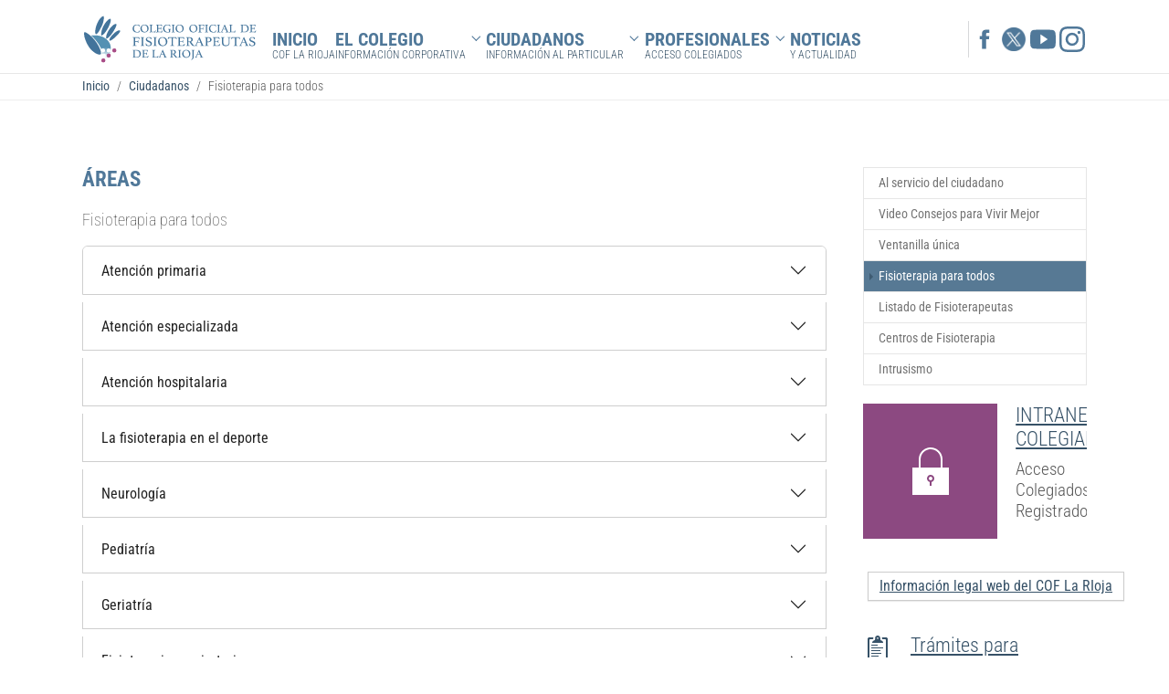

--- FILE ---
content_type: text/html; charset=utf-8
request_url: https://www.coflarioja.org/ciudadanos/fisioterapia-para-todos
body_size: 16927
content:
<!DOCTYPE html>
<html lang="es">
<head>

<meta charset="utf-8">
<!-- 
	Web del Colegio Oficial de Fisioterapeutas de La Rioja

	This website is powered by TYPO3 - inspiring people to share!
	TYPO3 is a free open source Content Management Framework initially created by Kasper Skaarhoj and licensed under GNU/GPL.
	TYPO3 is copyright 1998-2026 of Kasper Skaarhoj. Extensions are copyright of their respective owners.
	Information and contribution at https://typo3.org/
-->


<link rel="icon" href="https://www.coflarioja.org/_assets/9b80d86a98af3ecc38aabe297d2c3695/Icons/favicon.ico" type="image/vnd.microsoft.icon">
<title>Fisioterapia para todos - Colegio Oficial de Fisioterapeutas de La Rioja</title>
<meta http-equiv="x-ua-compatible" content="IE=edge" />
<meta name="generator" content="TYPO3 CMS" />
<meta name="viewport" content="width=device-width, initial-scale=1, minimum-scale=1" />
<meta name="robots" content="index,follow" />
<meta name="twitter:card" content="summary" />
<meta name="apple-mobile-web-app-capable" content="no" />
<meta name="google" content="notranslate" />

<link rel="stylesheet" href="https://www.coflarioja.org/typo3temp/assets/bootstrappackage/fonts/8e2e71694266fd115abdd12f7e531499753db1b0265f008f10dd5ed7a51ebd7e/webfont.css?1768944532" media="all">
<link rel="stylesheet" href="https://www.coflarioja.org/_assets/9b80d86a98af3ecc38aabe297d2c3695/Fonts/bootstrappackageicon.min.css?1689570046" media="all">
<link rel="stylesheet" href="https://www.coflarioja.org/typo3temp/assets/bootstrappackage/css/theme-e841d838c46c1a4318f28fbb89e2de531cb3c5a18717709f326feb4cd1a0d79d.css?1733821827" media="all">
<link rel="stylesheet" href="//code.jquery.com/ui/1.12.1/themes/base/jquery-ui.css" media="all">


<script src="https://www.coflarioja.org/_assets/9b80d86a98af3ecc38aabe297d2c3695/Contrib/modernizr/modernizr.min.js?1689570046" async="1" forceontop="1"></script>



<script id="Cookiebot" src="https://consent.cookiebot.com/uc.js" data-cbid="243e584a-b38f-468e-a0bb-c81163affb6f" type="text/javascript" async></script>        <link rel="prev" href="/ciudadanos/ventanilla-unica"><link rel="next" href="/ciudadanos/listado-de-fisioterapeutas">
<link rel="canonical" href="https://www.coflarioja.org/ciudadanos/fisioterapia-para-todos"/>
</head>
<body id="p189" class="page-189 pagelevel-2 language-0 backendlayout-default_subnavigation_right layout-default">

<!-- vendor/bk2k/bootstrap-package/Resources/Private/Layouts/Page/Default.html -->
<div id="top"></div>
<div class="body-bg">
    <h1>Fisioterapia para todos Colegio Oficial de Fisioterapeutas de La Rioja</h1>
    



    




    <a class="visually-hidden-focusable page-skip-link" href="#page-content">
        <span>Saltar al contenido principal</span>
    </a>
    <a class="visually-hidden-focusable page-skip-link" href="#page-footer">
        <span>Skip to page footer</span>
    </a>

    




<header id="page-header" class="bp-page-header navbar navbar-mainnavigation navbar-default navbar-has-image navbar-top">
    <div class="container container-mainnavigation">
        
<a class="navbar-brand navbar-brand-image" href="/">
    
            <img class="navbar-brand-logo-normal" src="https://www.coflarioja.org/fileadmin/coflarioja/logotipos/COFLARIOJA-colegio_oficial_de_fisioterapeutas_de_la_rioja.svg" alt="Colegio Oficial de Fisioterapeutas de La Rioja logo" height="52" width="180">
            
                <img class="navbar-brand-logo-inverted" src="https://www.coflarioja.org/fileadmin/coflarioja/logotipos/COFLARIOJA-colegio_oficial_de_fisioterapeutas_de_la_rioja.svg" alt="Colegio Oficial de Fisioterapeutas de La Rioja logo" height="52" width="180">
            
        
</a>


        
            
<button class="navbar-toggler collapsed" type="button" data-bs-toggle="collapse" data-bs-target="#mainnavigation" aria-controls="mainnavigation" aria-expanded="false" aria-label="Toggle navigation">
    <span class="navbar-toggler-icon"></span>
</button>


            <nav aria-label="Main navigation" id="mainnavigation" class="collapse navbar-collapse">
                



                

    <ul class="navbar-nav">
        
            

                    
                    
                    <li class="nav-item">
                        <a id="nav-item-36" href="/"
                            class="nav-link nav-link-main"
                            
                            
                            aria-current="false">
                            
                            <span class="nav-link-text">INICIO
                                
                            </span>
                            <span class="navigation-subtitle">COF La Rioja</span>
                        </a>
                        
                        <div
                            class="dropdown-menu">
                            
    




                        </div>
                    </li>

                
        
            

                    
                    
                        
                    
                        
                    
                        
                    
                        
                    
                        
                    
                        
                    
                    <li class="nav-item nav-style-simple">
                        <a id="nav-item-180" href="/el-colegio/sobre-el-colegio"
                            class="nav-link nav-link-main"
                            
                            
                            aria-current="false">
                            
                            <span class="nav-link-text">El colegio
                                
                            </span>
                            <span class="navigation-subtitle">Información corporativa</span>
                        </a>
                        
                            <button type="button" id="nav-toggle-180" class="nav-link nav-link-toggle"
                                data-bs-toggle="dropdown" data-bs-display="static" aria-haspopup="true"
                                aria-expanded="false">
                                <span class="nav-link-indicator" aria-hidden="true"></span>
                                <span class="nav-link-text visually-hidden">Submenu for "El colegio"</span>
                            </button>
                        
                        <div
                            class="dropdown-menu dropdown-menu-simple">
                            
    
        <ul class="dropdown-nav" data-level="2">
            
            
                
                        <li class="nav-item">
                            <a class="nav-link nav-link-dropdown" href="/el-colegio/sobre-el-colegio" title="Sobre el Colegio">
                                
                                <span class="nav-link-text">
                                    Sobre el Colegio
                                    
                                </span>
                            </a>
                            
    

                        </li>
                    
            
                
                        <li class="nav-item">
                            <a class="nav-link nav-link-dropdown" href="/el-colegio/junta-de-gobierno" title="Junta de Gobierno">
                                
                                <span class="nav-link-text">
                                    Junta de Gobierno
                                    
                                </span>
                            </a>
                            
    

                        </li>
                    
            
                
                        <li class="nav-item">
                            <a class="nav-link nav-link-dropdown" href="/el-colegio/secciones-de-trabajo" title="Secciones de trabajo">
                                
                                <span class="nav-link-text">
                                    Secciones de trabajo
                                    
                                </span>
                            </a>
                            
    

                        </li>
                    
            
                
                        <li class="nav-item">
                            <a class="nav-link nav-link-dropdown" href="/el-colegio/estatutos-colegiales-y-codigo-deontologico" title="Estatutos colegiales y Código deontológico">
                                
                                <span class="nav-link-text">
                                    Estatutos colegiales y Código deontológico
                                    
                                </span>
                            </a>
                            
    

                        </li>
                    
            
                
                        <li class="nav-item">
                            <a class="nav-link nav-link-dropdown" href="/el-colegio/canal-de-denuncias-y-quejas" title="Canal de denuncias y quejas">
                                
                                <span class="nav-link-text">
                                    Canal de denuncias y quejas
                                    
                                </span>
                            </a>
                            
    

                        </li>
                    
            
                
                        <li class="nav-item">
                            <a class="nav-link nav-link-dropdown" href="/el-colegio/contacto" title="Contacto y localización">
                                
                                <span class="nav-link-text">
                                    Contacto y localización
                                    
                                </span>
                            </a>
                            
    

                        </li>
                    
            
        </ul>
    




                        </div>
                    </li>

                
        
            

                    
                    
                        
                    
                        
                    
                        
                    
                        
                    
                        
                    
                        
                    
                        
                    
                    <li class="nav-item nav-style-simple">
                        <a id="nav-item-187" href="/ciudadanos/al-servicio-del-ciudadano"
                            class="nav-link nav-link-main active"
                            
                            
                            aria-current="false">
                            
                            <span class="nav-link-text">Ciudadanos
                                
                            </span>
                            <span class="navigation-subtitle">Información al particular</span>
                        </a>
                        
                            <button type="button" id="nav-toggle-187" class="nav-link nav-link-toggle"
                                data-bs-toggle="dropdown" data-bs-display="static" aria-haspopup="true"
                                aria-expanded="false">
                                <span class="nav-link-indicator" aria-hidden="true"></span>
                                <span class="nav-link-text visually-hidden">Submenu for "Ciudadanos"</span>
                            </button>
                        
                        <div
                            class="dropdown-menu dropdown-menu-simple">
                            
    
        <ul class="dropdown-nav" data-level="2">
            
            
                
                        <li class="nav-item">
                            <a class="nav-link nav-link-dropdown" href="/ciudadanos/al-servicio-del-ciudadano" title="Al servicio del ciudadano">
                                
                                <span class="nav-link-text">
                                    Al servicio del ciudadano
                                    
                                </span>
                            </a>
                            
    

                        </li>
                    
            
                
                        <li class="nav-item">
                            <a class="nav-link nav-link-dropdown" href="/ciudadanos/video-consejos-para-vivir-mejor" title="Video Consejos para Vivir Mejor">
                                
                                <span class="nav-link-text">
                                    Video Consejos para Vivir Mejor
                                    
                                </span>
                            </a>
                            
    

                        </li>
                    
            
                
                        <li class="nav-item">
                            <a class="nav-link nav-link-dropdown" href="/ciudadanos/ventanilla-unica" title="Ventanilla única">
                                
                                <span class="nav-link-text">
                                    Ventanilla única
                                    
                                </span>
                            </a>
                            
    

                        </li>
                    
            
                
                        <li class="nav-item">
                            <a class="nav-link nav-link-dropdown active" href="/ciudadanos/fisioterapia-para-todos" title="Fisioterapia para todos">
                                
                                <span class="nav-link-text">
                                    Fisioterapia para todos
                                     <span class="visually-hidden">(current)</span>
                                </span>
                            </a>
                            
    

                        </li>
                    
            
                
                        <li class="nav-item">
                            <a class="nav-link nav-link-dropdown" href="/ciudadanos/listado-de-fisioterapeutas" title="Listado de Fisioterapeutas">
                                
                                <span class="nav-link-text">
                                    Listado de Fisioterapeutas
                                    
                                </span>
                            </a>
                            
    

                        </li>
                    
            
                
                        <li class="nav-item">
                            <a class="nav-link nav-link-dropdown" href="/ciudadanos/centros-de-fisioterapia" title="Centros de Fisioterapia">
                                
                                <span class="nav-link-text">
                                    Centros de Fisioterapia
                                    
                                </span>
                            </a>
                            
    

                        </li>
                    
            
                
                        <li class="nav-item">
                            <a class="nav-link nav-link-dropdown" href="/ciudadanos/intrusismo" title="Intrusismo">
                                
                                <span class="nav-link-text">
                                    Intrusismo
                                    
                                </span>
                            </a>
                            
    

                        </li>
                    
            
        </ul>
    




                        </div>
                    </li>

                
        
            

                    
                    
                        
                    
                        
                    
                        
                    
                        
                    
                        
                    
                    <li class="nav-item nav-style-simple">
                        <a id="nav-item-167" href="/profesionales/a-su-servicio"
                            class="nav-link nav-link-main"
                            
                            
                            aria-current="false">
                            
                            <span class="nav-link-text">Profesionales
                                
                            </span>
                            <span class="navigation-subtitle">Acceso colegiados</span>
                        </a>
                        
                            <button type="button" id="nav-toggle-167" class="nav-link nav-link-toggle"
                                data-bs-toggle="dropdown" data-bs-display="static" aria-haspopup="true"
                                aria-expanded="false">
                                <span class="nav-link-indicator" aria-hidden="true"></span>
                                <span class="nav-link-text visually-hidden">Submenu for "Profesionales"</span>
                            </button>
                        
                        <div
                            class="dropdown-menu dropdown-menu-simple">
                            
    
        <ul class="dropdown-nav" data-level="2">
            
            
                
                        <li class="nav-item">
                            <a class="nav-link nav-link-dropdown" href="/profesionales/a-su-servicio" title="A tu servicio">
                                
                                <span class="nav-link-text">
                                    A tu servicio
                                    
                                </span>
                            </a>
                            
    

                        </li>
                    
            
                
                        <li class="nav-item">
                            <a class="nav-link nav-link-dropdown" href="/profesionales/alta-colegial" title="Alta colegial">
                                
                                <span class="nav-link-text">
                                    Alta colegial
                                    
                                </span>
                            </a>
                            
    

                        </li>
                    
            
                
                        <li class="nav-item">
                            <a class="nav-link nav-link-dropdown" href="/profesionales/servicios-colegiales" title="Servicios Colegiales">
                                
                                <span class="nav-link-text">
                                    Servicios Colegiales
                                    
                                </span>
                            </a>
                            
    

                        </li>
                    
            
                
                        <li class="nav-item">
                            <a class="nav-link nav-link-dropdown" href="/profesionales/formacion-y-cursos" title="Formación y cursos">
                                
                                <span class="nav-link-text">
                                    Formación y cursos
                                    
                                </span>
                            </a>
                            
    

                        </li>
                    
            
                
                        <li class="nav-item">
                            <a class="nav-link nav-link-dropdown" href="/profesionales/intranet" title="INTRANET COLEGIAL">
                                
                                <span class="nav-link-text">
                                    INTRANET COLEGIAL
                                    
                                </span>
                            </a>
                            
    

                        </li>
                    
            
        </ul>
    




                        </div>
                    </li>

                
        
            

                    
                    
                    <li class="nav-item">
                        <a id="nav-item-155" href="/noticias"
                            class="nav-link nav-link-main"
                            
                            
                            aria-current="false">
                            
                            <span class="nav-link-text">Noticias
                                
                            </span>
                            <span class="navigation-subtitle">y actualidad</span>
                        </a>
                        
                        <div
                            class="dropdown-menu">
                            
    




                        </div>
                    </li>

                
        
        <li class="nav-item wrap-social-link hidden-xs hidden-sm">

                <span aria-labelledby="social" role="navigation" class="social-link"><a
                    href="https://www.facebook.com/pages/Colegio-Fisioterapeutas-de-La-Rioja/417751848396099"
                    target="blank"
                    title="Acceso a Facebook del COF La Rioja (nueva ventana)"><!-- <span class="texticon-inner-icon ion ion-social-facebook" style="color:#507899"></span> --><svg
                        xmlns="http://www.w3.org/2000/svg" fill="currentColor" width="28" height="28"
                        viewBox="0 0 512 512">
                        <path
                            d="M288 192v-38.1c0-17.2 3.8-25.9 30.5-25.9H352V64h-55.9c-68.5 0-91.1 31.4-91.1 85.3V192h-45v64h45v192h83V256h56.4l7.6-64h-64z">
                        </path>
                    </svg></a></span>
                    <span aria-labelledby="social" role="navigation" class="social-link">
                        <a href="https://twitter.com/coflarioja1" target="blank" title="Acceso a Twitter del COF La Rioja (nueva ventana)">
                            <!-- <span class="texticon-inner-icon ion ion-social-facebook" style="color:#507899"></span> -->
                            <!-- <svg xmlns="http://www.w3.org/2000/svg" width="50" height="30" fill="currentColor" class="bi bi-twitter-x" viewBox="0 0 20 20">
                                <path d="M12.6.75h2.454l-5.36 6.142L16 15.25h-4.937l-3.867-5.07-4.425 5.07H.316l5.733-6.57L0 .75h5.063l3.495 4.633L12.601.75Zm-.86 13.028h1.36L4.323 2.145H2.865z"/>
                              </svg> -->
                              
                              <img class="" src="/fileadmin/coflarioja/logotipos/icono-twitter-x.png" alt="Twitter X logo" height="26" width="26">
                        </a>
                    </span>
                    <span aria-labelledby="social" role="navigation" class="social-link"><a
                    href="https://www.youtube.com/channel/UCtsbyNmJSCzg0Ww9vVPDa5Q" target="blank"
                    title="Acceso a YouTube del COF La Rioja (nueva ventana)"><!-- <span class="texticon-inner-icon ion ion-social-facebook" style="color:#507899"></span> --><svg
                        xmlns="http://www.w3.org/2000/svg" fill="currentColor" width="28" height="28"
                        viewBox="0 0 512 512">
                        <path
                            d="M508.6 148.8c0-45-33.1-81.2-74-81.2C379.2 65 322.7 64 265 64h-18c-57.6 0-114.2 1-169.6 3.6C36.6 67.6 3.5 104 3.5 149 1 184.6-.1 220.2 0 255.8c-.1 35.6 1 71.2 3.4 106.9 0 45 33.1 81.5 73.9 81.5 58.2 2.7 117.9 3.9 178.6 3.8 60.8.2 120.3-1 178.6-3.8 40.9 0 74-36.5 74-81.5 2.4-35.7 3.5-71.3 3.4-107 .2-35.6-.9-71.2-3.3-106.9zM207 353.9V157.4l145 98.2-145 98.3z">
                        </path>
                    </svg></a></span><span aria-labelledby="social" role="navigation" class="social-link"><a
                    href="https://www.instagram.com/coflarioja/" target="blank"
                    title="Acceso a Instagram del COF La Rioja (nueva ventana)"><!-- <span class="texticon-inner-icon ion ion-social-facebook" style="color:#507899"></span> --><svg
                        xmlns="http://www.w3.org/2000/svg" width="28" height="28" fill="currentColor"
                        class="bi bi-instagram" viewBox="0 0 16 16">
                        <path
                            d="M8 0C5.829 0 5.556.01 4.703.048 3.85.088 3.269.222 2.76.42a3.917 3.917 0 0 0-1.417.923A3.927 3.927 0 0 0 .42 2.76C.222 3.268.087 3.85.048 4.7.01 5.555 0 5.827 0 8.001c0 2.172.01 2.444.048 3.297.04.852.174 1.433.372 1.942.205.526.478.972.923 1.417.444.445.89.719 1.416.923.51.198 1.09.333 1.942.372C5.555 15.99 5.827 16 8 16s2.444-.01 3.298-.048c.851-.04 1.434-.174 1.943-.372a3.916 3.916 0 0 0 1.416-.923c.445-.445.718-.891.923-1.417.197-.509.332-1.09.372-1.942C15.99 10.445 16 10.173 16 8s-.01-2.445-.048-3.299c-.04-.851-.175-1.433-.372-1.941a3.926 3.926 0 0 0-.923-1.417A3.911 3.911 0 0 0 13.24.42c-.51-.198-1.092-.333-1.943-.372C10.443.01 10.172 0 7.998 0h.003zm-.717 1.442h.718c2.136 0 2.389.007 3.232.046.78.035 1.204.166 1.486.275.373.145.64.319.92.599.28.28.453.546.598.92.11.281.24.705.275 1.485.039.843.047 1.096.047 3.231s-.008 2.389-.047 3.232c-.035.78-.166 1.203-.275 1.485a2.47 2.47 0 0 1-.599.919c-.28.28-.546.453-.92.598-.28.11-.704.24-1.485.276-.843.038-1.096.047-3.232.047s-2.39-.009-3.233-.047c-.78-.036-1.203-.166-1.485-.276a2.478 2.478 0 0 1-.92-.598 2.48 2.48 0 0 1-.6-.92c-.109-.281-.24-.705-.275-1.485-.038-.843-.046-1.096-.046-3.233 0-2.136.008-2.388.046-3.231.036-.78.166-1.204.276-1.486.145-.373.319-.64.599-.92.28-.28.546-.453.92-.598.282-.11.705-.24 1.485-.276.738-.034 1.024-.044 2.515-.045v.002zm4.988 1.328a.96.96 0 1 0 0 1.92.96.96 0 0 0 0-1.92zm-4.27 1.122a4.109 4.109 0 1 0 0 8.217 4.109 4.109 0 0 0 0-8.217zm0 1.441a2.667 2.667 0 1 1 0 5.334 2.667 2.667 0 0 1 0-5.334z">
                        </path>
                    </svg></a></span>
        </li>
    </ul>



                



            </nav>
        
    </div>
</header>



    
    
    
        <nav class="breadcrumb-section" aria-label="Breadcrumb">
            <div class="container">
                <p class="visually-hidden" id="breadcrumb">Estás aquí:</p>
                <ol class="breadcrumb">
                    
                        
                        
                        <li class="breadcrumb-item">
                            
                                    <a class="breadcrumb-link" href="/" title="Inicio">
                                        
    <span class="breadcrumb-link-title">
        
        <span class="breadcrumb-text">Inicio</span>
    </span>

                                    </a>
                                
                        </li>
                    
                        
                        
                        <li class="breadcrumb-item">
                            
                                    <a class="breadcrumb-link" href="/ciudadanos/al-servicio-del-ciudadano" title="Ciudadanos">
                                        
    <span class="breadcrumb-link-title">
        
        <span class="breadcrumb-text">Ciudadanos</span>
    </span>

                                    </a>
                                
                        </li>
                    
                        
                        
                            
                        
                        <li class="breadcrumb-item active" aria-current="page">
                            
                                    
    <span class="breadcrumb-link-title">
        
        <span class="breadcrumb-text">Fisioterapia para todos</span>
    </span>

                                
                        </li>
                    
                    
                </ol>
            </div>
        </nav>
    




    <main id="page-content" class="bp-page-content main-section">
        <!--TYPO3SEARCH_begin-->
        
    <div class="section section-default">
        <div class="container">
            <div class="row">
                <main class="col-md-9 maincontent-wrap main" role="main">
                   








        <div id="c349" class=" frame frame-default frame-type-accordion frame-layout-default frame-size-default frame-height-default frame-background-none frame-space-before-none frame-space-after-none frame-no-backgroundimage">
            <div class="frame-group-container">
                <div class="frame-group-inner">
                    



                    <div class="frame-container frame-container-default">
                        <div class="frame-inner">
                            
    
    



    

    
        <div class="frame-header">
            

    
            
                

    
            <h3 class="element-header  ">
                <span>Áreas</span>
            </h3>
        



            
        



            

    
            
                

    
            <h4 class="element-subheader  ">
                <span>Fisioterapia para todos</span>
            </h4>
        



            
        



            



        </div>
    



    

    
        
        
        <div class="accordion" id="accordion-349">
            
                <div class="accordion-item">
                    <h4 class="accordion-header" id="accordion-heading-349-7">
                        <button
                            class="accordion-button collapsed"
                            type="button"
                            data-bs-toggle="collapse"
                            data-bs-target="#accordion-349-7"
                            data-bs-parent="#accordion-349"
                            aria-expanded="false"
                            aria-controls="accordion-349-7"
                        >
                            Atención primaria
                        </button>
                    </h4>
                    <div
                        id="accordion-349-7"
                        class="accordion-collapse collapse"
                        aria-labelledby="accordion-heading-349-7"
                        data-bs-parent="#accordion-349"
                        >
                        <div class="accordion-body">
                            <div class="accordion-content accordion-content-left">
                                
                                <div class="accordion-content-item accordion-content-text">
                                    <p>Actualmente, la fisioterapia en el sistema público de salud&nbsp;de La Rioja se encuentra presente en los dos niveles asistenciales, Atención primaria y Atención Especializada.&nbsp;</p>
<p>La&nbsp;Atención Primaria&nbsp;engloba funciones en torno a la promoción de la salud y la prevención de la enfermedad,&nbsp;asistecia&nbsp;a patología generalmente crónica según protocolos, formación e investigación.&nbsp;</p>
<h5>¿Cómo acceder a los servicios de la Atención Primaria?&nbsp;</h5>
<p>Tanto el médico de familia, pediatra de Atención Primaria, como el facultativo especialista pueden derivar al médico&nbsp;especialista en rehabilitación, que&nbsp;a su vez, valora y manda al usuario al fisioterapeuta.</p>
<p>Centros de Salud en Logroño con atención de fisioterapia:&nbsp;</p><ul class="list-normal"> 	<li>Cascajos&nbsp;</li> 	<li>Joaquín Elizalde</li> 	<li>Espartero&nbsp;</li> 	<li>Gonzalo de Berceo&nbsp;</li> 	<li>Siete infantes&nbsp;</li> </ul><p>Centros de Salud en el resto de La Rioja con atención de fisioterapia:&nbsp;</p><ul class="list-normal"> 	<li>Alfaro</li> 	<li>Arnedo</li> 	<li>Calahorra</li> 	<li>Nájera</li> 	<li>Santo Domingo</li> 	<li>Haro</li> </ul>
                                </div>
                            </div>
                        </div>
                    </div>
                </div>
            
                <div class="accordion-item">
                    <h4 class="accordion-header" id="accordion-heading-349-20">
                        <button
                            class="accordion-button collapsed"
                            type="button"
                            data-bs-toggle="collapse"
                            data-bs-target="#accordion-349-20"
                            data-bs-parent="#accordion-349"
                            aria-expanded="false"
                            aria-controls="accordion-349-20"
                        >
                            Atención especializada
                        </button>
                    </h4>
                    <div
                        id="accordion-349-20"
                        class="accordion-collapse collapse"
                        aria-labelledby="accordion-heading-349-20"
                        data-bs-parent="#accordion-349"
                        >
                        <div class="accordion-body">
                            <div class="accordion-content accordion-content-left">
                                
                                <div class="accordion-content-item accordion-content-text">
                                    <p>La&nbsp;Atención Especializada&nbsp;engloba funciones de asistencia, promoción, prevención, investigación y docencia.&nbsp;&nbsp;&nbsp;&nbsp;</p>
<p>Los campos de actuación de la fisioterapia en la Atención Especializada son muy diversos:</p><ul class="list-normal"> 	<li>Traumatología&nbsp;</li> 	<li>Reumatología&nbsp;</li> 	<li>Neurología&nbsp;</li> 	<li>Cardiorrespiratorio&nbsp;</li> 	<li>Ginecología y obstetricia&nbsp;</li> 	<li>Urología&nbsp;</li> 	<li>Atención Temprana&nbsp;</li> 	<li>Tratamiento de linfedema&nbsp;</li> </ul><h5>¿Cómo acceder a los servicios de fisioterapia&nbsp;&nbsp;de Atención Especializada?&nbsp;</h5>
<p>A través de facultativo especialista y previa valoración del médico rehabilitador&nbsp;</p>
<p>Actualmente, la fisioterapia en Atención Especializada se realiza en diferentes centros hospitalarios de la Comunidad Autónoma:&nbsp;</p><ul class="list-normal"> 	<li>Hospital San Pedro&nbsp;</li> 	<li>Centro de Alta Resolución de Procesos Asistenciales (CARPA)&nbsp;</li> 	<li>Hospital provincial de la Rioja: en este centro se haya la Unidad de&nbsp;Cáncer de Mama, donde se realizan los tratamientos de fisioterapia&nbsp;a realizar posteriores a esta patología (tratamiento&nbsp;de linfedemas)&nbsp;</li> 	<li data-aria-level="7" data-aria-posinset="1" data-listid="7"> 	<p>Hospital Calahorra&nbsp;</p> 	</li> </ul>
                                </div>
                            </div>
                        </div>
                    </div>
                </div>
            
                <div class="accordion-item">
                    <h4 class="accordion-header" id="accordion-heading-349-8">
                        <button
                            class="accordion-button collapsed"
                            type="button"
                            data-bs-toggle="collapse"
                            data-bs-target="#accordion-349-8"
                            data-bs-parent="#accordion-349"
                            aria-expanded="false"
                            aria-controls="accordion-349-8"
                        >
                            Atención hospitalaria
                        </button>
                    </h4>
                    <div
                        id="accordion-349-8"
                        class="accordion-collapse collapse"
                        aria-labelledby="accordion-heading-349-8"
                        data-bs-parent="#accordion-349"
                        >
                        <div class="accordion-body">
                            <div class="accordion-content accordion-content-right">
                                
                                    <div class="accordion-content-item accordion-content-media">
                                        
                                        
                                        


    
    
    

    <div class="gallery-row">
        
            <div class="gallery-item gallery-item-size-1">
                




        
<figure class="image">
    
            
                    
<picture>
    
        
        
        
        
            
            
            
                
                
                    
                    
                    
                    
                            
                        
                    
                
            
            <source data-variant="default" data-maxwidth="611" media="(min-width: 1400px)" srcset="https://www.coflarioja.org/fileadmin/coflarioja/_processed_/c/4/csm_san_pedro_f5e746adc5.jpg 1x">
        
    
        
        
        
        
            
            
            
                
                
                    
                    
                    
                    
                            
                        
                    
                
            
            <source data-variant="xlarge" data-maxwidth="521" media="(min-width: 1200px)" srcset="https://www.coflarioja.org/fileadmin/coflarioja/_processed_/c/4/csm_san_pedro_635effcf98.jpg 1x">
        
    
        
        
        
        
            
            
            
                
                
                    
                    
                    
                    
                            
                        
                    
                
            
            <source data-variant="large" data-maxwidth="431" media="(min-width: 992px)" srcset="https://www.coflarioja.org/fileadmin/coflarioja/_processed_/c/4/csm_san_pedro_e3969dd538.jpg 1x">
        
    
        
        
        
        
            
            
            
                
                
                    
                    
                    
                    
                            
                        
                    
                
            
            <source data-variant="medium" data-maxwidth="311" media="(min-width: 768px)" srcset="https://www.coflarioja.org/fileadmin/coflarioja/web-antigua/album/atencion_primaria_y_especializada/san_pedro.jpg 1x">
        
    
        
        
        
        
            
            
            
                
                
                    
                    
                    
                    
                            
                        
                    
                
            
            <source data-variant="small" data-maxwidth="458" media="(min-width: 576px)" srcset="https://www.coflarioja.org/fileadmin/coflarioja/web-antigua/album/atencion_primaria_y_especializada/san_pedro.jpg 1x">
        
    
        
        
        
        
            
            
            
                
                
                    
                    
                    
                    
                            
                        
                    
                
            
            <source data-variant="extrasmall" data-maxwidth="332"  srcset="https://www.coflarioja.org/fileadmin/coflarioja/web-antigua/album/atencion_primaria_y_especializada/san_pedro.jpg 1x">
        
    
    
    
    
    
            
        
    
    
    <img loading="lazy" src="https://www.coflarioja.org/fileadmin/coflarioja/_processed_/c/4/csm_san_pedro_56519d908e.jpg" width="611" height="407" title="" alt="">
</picture>


                
        
    
        <figcaption class="caption">Hospital San Pedro (vista aérea)</figcaption>
    
</figure>


    


            </div>
        
    </div>




                                    </div>
                                
                                <div class="accordion-content-item accordion-content-text">
                                    <p><strong>En La Rioja</strong>, actualmente hay dos centros donde se realizan tratamientos de fisioterapia especializada, ambos <strong>pertenecientes al SERIS</strong> (Servicio Riojano de Salud), que son:&nbsp;</p><ul class="list-normal"> 	<li><strong>Hospital San Pedro</strong>, Logroño.</li> 	<li><strong>CARPA</strong> (Centro de Alta Resolución de Procesos Asistenciales), Logroño.</li> </ul><p>Los tratamientos que se realizan, en horario de mañana y tarde, de 8 a 21 horas, son:</p><ul class="list-normal"> 	<li>Fisioterapia traumatológica</li> 	<li>Fisioterapia neurológica</li> 	<li>Fisioterapia cardiorespiratoria</li> 	<li>Reeducación de suelo pélvico</li> 	<li>Tratamiento de linfedemas &nbsp;</li> </ul>
                                </div>
                            </div>
                        </div>
                    </div>
                </div>
            
                <div class="accordion-item">
                    <h4 class="accordion-header" id="accordion-heading-349-9">
                        <button
                            class="accordion-button collapsed"
                            type="button"
                            data-bs-toggle="collapse"
                            data-bs-target="#accordion-349-9"
                            data-bs-parent="#accordion-349"
                            aria-expanded="false"
                            aria-controls="accordion-349-9"
                        >
                            La fisioterapia en el deporte
                        </button>
                    </h4>
                    <div
                        id="accordion-349-9"
                        class="accordion-collapse collapse"
                        aria-labelledby="accordion-heading-349-9"
                        data-bs-parent="#accordion-349"
                        >
                        <div class="accordion-body">
                            <div class="accordion-content accordion-content-left">
                                
                                <div class="accordion-content-item accordion-content-text">
                                    <p>El deporte en todas sus modalidades, ya sea profesional o no, no está exento de posibles lesiones del aparato locomotor, y este es uno de los ámbitos de actuación más conocidos del fisioterapeuta.&nbsp;</p>
<p>Tanto si la práctica deportiva se hace de forma profesional (en competición reglada y de alto rendimiento) como si se hace de forma puntual de una forma más popular y ociosa, el fisioterapeuta puede ayudarte desde tres líneas de actuación:&nbsp;</p>
<h5>Prevención de aparición de lesiones</h5>
<p>El fisioterapeuta en colaboración con otros profesionales como entrenadores, preparadores físicos, médicos, nutricionistas,&nbsp;etc… te ayudara a preparar tu cuerpo para la práctica deportiva de una forma segura, minimizando los riesgos de la misma. Para ello será el encargado de mantener mediante tratamiento directo y asesoramiento el sistema neuromusculoesquelético en las condiciones idóneas de excitabilidad, elasticidad, contractibilidad y tonicidad para conseguir evitar cualquier tipo de lesión.&nbsp;</p>
<h5>Tratamiento asistencial de lesiones</h5>
<p>Cuando la una lesión ha sobrevenido los fisioterapeutas en el deporte realizan una labor terapéutica con los medios físicos que desde siempre ha empleado la fisioterapia convencional y con otras alternativas terapéuticas como son la terapia manual, electroterapia, técnicas invasivas (punción seca, EPI, etc..), técnicas de vendaje (funcional,&nbsp;kinesiotaping,&nbsp;etc…), ejercicio terapéutico, entre muchas otras con el fin que la recuperación de la lesión sea lo más rápida posible y la vuelta a la actividad deportiva se haga con seguridad.&nbsp;</p>
<h5>Reeducación y reinserción al gesto deportivo</h5>
<p>Es importante que el deportista comience la actividad física y deportiva en el menor tiempo posible ya que, de esta forma, se evitarán: atrofias musculares, déficits circulatorios, desequilibrios posturales, decaimientos personales por la inactividad,&nbsp;etc…&nbsp;</p>
<p>En esta fase el fisioterapeuta deportivo realizará una especial colaboración con el entrenador y/o preparador físico, para que el deportista vaya introduciéndose poco a poco en su práctica habitual de forma segura, sin el perjuicio de la recuperación de su lesión.&nbsp;</p>
<p>Y si la actividad deportiva y física es escasa o prácticamente inexistente, recordar que el fisioterapeuta, es el profesional sanitario que puede ayudarte a controlar y tratar problemas crónicos de salud, como son la hipertensión arterial, cardiopatía, diabetes, EPOC,… entre muchos otros, mediante la prescripción de programas de ejercicio terapéutico, controlando parámetros de intensidad y frecuencia adecuados a cada situación particular.&nbsp;</p>
<p class="lead text-center"><strong><em>“El Ejercicio Terapéutico sólo puede ser prescrito por un Fisioterapeuta”</em></strong></p>
                                </div>
                            </div>
                        </div>
                    </div>
                </div>
            
                <div class="accordion-item">
                    <h4 class="accordion-header" id="accordion-heading-349-12">
                        <button
                            class="accordion-button collapsed"
                            type="button"
                            data-bs-toggle="collapse"
                            data-bs-target="#accordion-349-12"
                            data-bs-parent="#accordion-349"
                            aria-expanded="false"
                            aria-controls="accordion-349-12"
                        >
                            Neurología
                        </button>
                    </h4>
                    <div
                        id="accordion-349-12"
                        class="accordion-collapse collapse"
                        aria-labelledby="accordion-heading-349-12"
                        data-bs-parent="#accordion-349"
                        >
                        <div class="accordion-body">
                            <div class="accordion-content accordion-content-left">
                                
                                <div class="accordion-content-item accordion-content-text">
                                    <p>CÓMO PUEDE AYUDARME UN FISIOTERAPEUTA ANTE UN PROBLEMA NEUROLÓGICO&nbsp;</p>
<p>Según datos de la <a href="http://www.sen.es/" target="_blank" title="Accede a web Sociedad Española de Neurología" rel="noreferrer">Sociedad Española de Neurología</a>, el 16% de la población sufre algún tipo de afectación neurológica.&nbsp;</p>
<h4>¿Qué es un problema neurológico?</h4>
<p>El cerebro, la médula espinal y los nervios forman el sistema nervioso. En conjunto controlan todas las funciones del cuerpo. Cuando algo funciona mal en una parte del sistema nervioso, es posible que existan dificultades para moverse, hablar, tragar o respirar. También puede haber problemas con la memoria, los sentidos o el estado de ánimo.&nbsp;&nbsp;</p>
<p>Las patológicas neurológicas pueden afectar en la infancia como la parálisis cerebral infantil, en adultos jóvenes como la Esclerosis Múltiple, Esclerosis Lateral&nbsp;Amiotrófica&nbsp;o Ictus, y&nbsp;en personas mayores como el Alzheimer.&nbsp;Cualquier persona es susceptible de sufrir una lesión neurológica. Existen numerosos tipos de afectaciones del sistema nervioso que requieren de atención fisioterápica.</p>
<h4>¿Cómo puede ayudarme la fisioterapia?&nbsp;</h4>
<p>Existen distintos tipos de técnicas para cada tipo de lesión, por lo que es necesario acudir a un fisioterapeuta especializado.&nbsp;</p>
<p>La fisioterapia neurológica pone a disposición del paciente con daño neurológico una serie de conocimientos dirigidos a mejorar, entre otros aspectos:&nbsp;</p><ul class="list-normal"> 	<li data-aria-level="1" data-aria-posinset="1" data-listid="2">La calidad y la eficacia de los movimientos</li> 	<li data-aria-level="1" data-aria-posinset="1" data-listid="2">El control postural</li> 	<li data-aria-level="1" data-aria-posinset="2" data-listid="2">La marcha y la estabilidad</li> 	<li data-aria-level="1" data-aria-posinset="3" data-listid="2">Reducir la espasticidad(tensión muscular), los temblores y la fatiga</li> 	<li data-aria-level="1" data-aria-posinset="4" data-listid="2">Aumentar la autonomía y la independencia en la vida diaria</li> </ul><p>Todo ello tiene como objetivo optimizar la calidad de vida tanto del paciente como del familiar o cuidador.&nbsp;</p>
<p>Después de una evaluación encaminada a valorar las capacidades del paciente y sus dificultades, el fisioterapeuta neurológico, junto con el paciente y/o familia, establece una serie de objetivos a alcanzar con el tratamiento.</p>
<p>Un tratamiento de fisioterapia adecuado puede mejorar sensiblemente la calidad de vida de los enfermos neurológicos y ayudar a que desarrollen al máximo todas sus capacidades y que consigan el mejor grado de autonomía y de bienestar posible.</p>
                                </div>
                            </div>
                        </div>
                    </div>
                </div>
            
                <div class="accordion-item">
                    <h4 class="accordion-header" id="accordion-heading-349-13">
                        <button
                            class="accordion-button collapsed"
                            type="button"
                            data-bs-toggle="collapse"
                            data-bs-target="#accordion-349-13"
                            data-bs-parent="#accordion-349"
                            aria-expanded="false"
                            aria-controls="accordion-349-13"
                        >
                            Pediatría
                        </button>
                    </h4>
                    <div
                        id="accordion-349-13"
                        class="accordion-collapse collapse"
                        aria-labelledby="accordion-heading-349-13"
                        data-bs-parent="#accordion-349"
                        >
                        <div class="accordion-body">
                            <div class="accordion-content accordion-content-left">
                                
                                <div class="accordion-content-item accordion-content-text">
                                    <p>LA FISIOTERAPIA Y LOS NIÑOS</p>
<p>Etapas de la vida en las que se usa la Fisioterapia:</p><ul class="list-normal"> 	<li>Los fisioterapeutas apoyan a los niños desde sus primeros años de vida hasta la adolescencia y colaboran con sus familias en el tratamiento &nbsp;de las diversas patologías que pueden ir acompañadas al crecimiento. &nbsp;</li> 	<li>Cólico del lactante</li> 	<li>Catarros y neumonías&nbsp; 	<ul class="list-normal"> 		<li>Hay una creciente incidencia de las enfermedades respiratorias infantiles asociadas a la polución atmosférica, estilos de vida,….los lavados nasales y las técnicas específicas dirigidas por el &nbsp;fisioterapeuta nos ayudan &nbsp;a luchar  contra la obstrucción bronquial, reducir en la medida de lo posible la cantidad de fármacos y evitar la cronicidad. &nbsp;</li> 	</ul> 	</li> 	<li>Lesiones deportivas &nbsp; 	<ul class="list-normal"> 		<li>Desde las federaciones y asociaciones de &nbsp;padres cada día se presta más&nbsp;atención a las lesiones derivadas de las prácticas deportivas y las actividades extraescolares. Se hace necesaria una buena comunicación con su fisioterapeuta para prevenir futuras complicaciones y en el caso de producirse, &nbsp;tratar las &nbsp;lesiones para evitar las secuelas &nbsp;que puedan &nbsp;influir en su progreso deportivo. &nbsp;&nbsp;</li> 	</ul> 	</li> 	<li>Problemas del &nbsp;desarrollo&nbsp; 	<ul class="list-normal"> 		<li>Desde el primer momento que se detecta un problema &nbsp;en el desarrollo el fisioterapeuta se une a otros especialistas para trabajar conjuntamente promoviendo la participación de los niños en las actividades y rutinas diarias, con el principal objetivo de que los niños alcancen su máximo potencial de independencia funcional. </li> 	</ul> 	</li> </ul>
                                </div>
                            </div>
                        </div>
                    </div>
                </div>
            
                <div class="accordion-item">
                    <h4 class="accordion-header" id="accordion-heading-349-14">
                        <button
                            class="accordion-button collapsed"
                            type="button"
                            data-bs-toggle="collapse"
                            data-bs-target="#accordion-349-14"
                            data-bs-parent="#accordion-349"
                            aria-expanded="false"
                            aria-controls="accordion-349-14"
                        >
                            Geriatría
                        </button>
                    </h4>
                    <div
                        id="accordion-349-14"
                        class="accordion-collapse collapse"
                        aria-labelledby="accordion-heading-349-14"
                        data-bs-parent="#accordion-349"
                        >
                        <div class="accordion-body">
                            <div class="accordion-content accordion-content-left">
                                
                                <div class="accordion-content-item accordion-content-text">
                                    <p>A medida que nos hacemos mayores, van apareciendo una serie de cambios&nbsp;progresivos e inevitables&nbsp;que a menudo producen modificaciones en el estado de salud, afectando&nbsp;a  músculos, huesos,&nbsp;respiración&nbsp;,&nbsp;circulación, corazón, entre otros.&nbsp;</p>
<p>El Fisioterapeuta&nbsp;nos ayuda en la&nbsp;prevención y el tratamiento restaurador de las funciones&nbsp;afectadas,&nbsp;potenciando las capacidades existentes&nbsp;</p>
<p>El OBJETIVO el mayor nivel de AUTONOMÍA</p>
                                </div>
                            </div>
                        </div>
                    </div>
                </div>
            
                <div class="accordion-item">
                    <h4 class="accordion-header" id="accordion-heading-349-21">
                        <button
                            class="accordion-button collapsed"
                            type="button"
                            data-bs-toggle="collapse"
                            data-bs-target="#accordion-349-21"
                            data-bs-parent="#accordion-349"
                            aria-expanded="false"
                            aria-controls="accordion-349-21"
                        >
                            Fisioterapia respiratoria
                        </button>
                    </h4>
                    <div
                        id="accordion-349-21"
                        class="accordion-collapse collapse"
                        aria-labelledby="accordion-heading-349-21"
                        data-bs-parent="#accordion-349"
                        >
                        <div class="accordion-body">
                            <div class="accordion-content accordion-content-left">
                                
                                <div class="accordion-content-item accordion-content-text">
                                    <p>Consiste en la aplicación de diversas técnicas manuales para la desobstrucción y relajación bronquial, prescripción de ejercicios, posiciones de estimulación y de descanso, uso de equipos especiales de salud que ayuden al paciente a respirar, a despejar sus bronquios, a suministrarle oxígeno, etcétera…</p>
<p>Con el fin de&nbsp; permitir una capacidad funcional máxima y así poder hacer frente a las demandas de las actividades de la vida diaria.&nbsp;</p>
<p>Sus objetivos:&nbsp;</p><ul class="list-normal"> 	<li data-aria-level="1" data-aria-posinset="3" data-listid="3"> 	<p>Mejorar la eliminación de secreciones&nbsp;&nbsp;&nbsp;</p> 	</li> 	<li data-aria-level="1" data-aria-posinset="4" data-listid="3"> 	<p>Facilitar y mejorar la función de los músculos respiratorios&nbsp;&nbsp;</p> 	</li> 	<li data-aria-level="1" data-aria-posinset="5" data-listid="3"> 	<p>Mejorar la capacidad pulmonar y por tanto la entrada de aire a los pulmones&nbsp;</p> 	</li> </ul><ul class="list-normal"> 	<li data-aria-level="1" data-aria-posinset="1" data-listid="3"> 	<p>Reducir la cantidad y/o frecuencia del uso de fármacos&nbsp;&nbsp;</p> 	</li> </ul><p>Hay una creciente incidencia de las enfermedades respiratorias asociadas a la polución atmosférica y a los estilos de vida.&nbsp;&nbsp;</p>
<p>Desde bebes hasta las personas de la tercera edad, todas las personas que padezcan un reducción de la capacidad respiratoria o con tendencia a las infecciones respiratorias&nbsp; puede beneficiarse de las técnicas respiratorias impartidas por un fisioterapeuta:&nbsp;Bronquiolitis, bronquitis, neumonías,&nbsp;etc&nbsp;&nbsp;</p>
<p>También los deportistas que necesitan una mejora su nivel de rendimiento deportivo o personas con patología crónica: Asma, enfermedades Cardiovasculares, EPOC,&nbsp; Fibrosis quística, ...&nbsp;</p>
<p>En las enfermedades neurodegenerativas (ejm&nbsp;Alzheimer, Parkinson, esclerosis múltiple), distrofias musculares, daño cerebral, parálisis cerebral,&nbsp;etc&nbsp;se hace especialmente importante este tratamiento&nbsp; buscando siempre un profesional especializado.&nbsp;&nbsp;</p>
                                </div>
                            </div>
                        </div>
                    </div>
                </div>
            
                <div class="accordion-item">
                    <h4 class="accordion-header" id="accordion-heading-349-15">
                        <button
                            class="accordion-button collapsed"
                            type="button"
                            data-bs-toggle="collapse"
                            data-bs-target="#accordion-349-15"
                            data-bs-parent="#accordion-349"
                            aria-expanded="false"
                            aria-controls="accordion-349-15"
                        >
                            Pelviperineología
                        </button>
                    </h4>
                    <div
                        id="accordion-349-15"
                        class="accordion-collapse collapse"
                        aria-labelledby="accordion-heading-349-15"
                        data-bs-parent="#accordion-349"
                        >
                        <div class="accordion-body">
                            <div class="accordion-content accordion-content-left">
                                
                                <div class="accordion-content-item accordion-content-text">
                                    <p>La Fisioterapia&nbsp;pelviperineológica&nbsp;trata patologías como  la incontinencia urinaria, prolapsos (descenso de vísceras: útero, vejiga o recto), incontinencia fecal, estreñimiento o disfunciones sexuales, tales como: dolor en las relaciones sexuales, impotencia sexual, vaginismo…&nbsp;&nbsp;</p>
<p>Otro campo donde podemos encontrar al fisioterapeuta es en la preparación física del parto</p><blockquote><p>Los ejercicios de control del&nbsp;<strong>suelo pélvico</strong>&nbsp;son de gran importancia para favorecer una correcta  progresión del parto y  para el postparto, ya que tratan de evitar la incontinencia urinaria y ayudan a una mejor y más rápida recuperación de la zona pélvica.</p></blockquote>
                                </div>
                            </div>
                        </div>
                    </div>
                </div>
            
                <div class="accordion-item">
                    <h4 class="accordion-header" id="accordion-heading-349-16">
                        <button
                            class="accordion-button collapsed"
                            type="button"
                            data-bs-toggle="collapse"
                            data-bs-target="#accordion-349-16"
                            data-bs-parent="#accordion-349"
                            aria-expanded="false"
                            aria-controls="accordion-349-16"
                        >
                            Salud mental
                        </button>
                    </h4>
                    <div
                        id="accordion-349-16"
                        class="accordion-collapse collapse"
                        aria-labelledby="accordion-heading-349-16"
                        data-bs-parent="#accordion-349"
                        >
                        <div class="accordion-body">
                            <div class="accordion-content accordion-content-left">
                                
                                <div class="accordion-content-item accordion-content-text">
                                    <p>Cualquier desorden en la salud mental afecta en la salud física&nbsp;</p><ul class="list-normal"> 	<li>Síndrome de fatiga crónica y&nbsp;Fibromialgia.&nbsp;</li> 	<li>Esquizofrenia.&nbsp;</li> 	<li>Parkinson&nbsp;</li> 	<li>Depresión y Ansiedad.&nbsp;</li> 	<li>Alteraciones de la personalidad.&nbsp;</li> 	<li>Autolesiones.&nbsp;</li> 	<li>Trastornos de la alimentación y abuso de sustancias&nbsp;</li> 	<li>Demencias tipo Alzheimer, de cuerpos de&nbsp;Lewy,&nbsp;frontotemporal, por TCE…&nbsp;</li> </ul><p>son&nbsp;sólo algunas de las enfermedades en las que la Fisioterapia ofrece un&nbsp;amplio rango de estrategias físicas de tratamiento, dirigidas&nbsp;a aliviar síntomas, incrementar la autoconfianza y mejorar la calidad de vida. &nbsp;&nbsp;</p>
<p>Los tratamientos de Fisioterapia en Salud Mental incluyen la actividad física, equilibrio, reeducación postural y del movimiento, manejo del dolor agudo y crónico, técnicas de relajación, hidroterapia,&nbsp;masoterapia,&nbsp;biofeedback,&nbsp;equinoterapia, terapia de conciencia corporal, psicomotora, estimulación basal y&nbsp;multisensorial, etc.&nbsp;</p>
                                </div>
                            </div>
                        </div>
                    </div>
                </div>
            
                <div class="accordion-item">
                    <h4 class="accordion-header" id="accordion-heading-349-17">
                        <button
                            class="accordion-button collapsed"
                            type="button"
                            data-bs-toggle="collapse"
                            data-bs-target="#accordion-349-17"
                            data-bs-parent="#accordion-349"
                            aria-expanded="false"
                            aria-controls="accordion-349-17"
                        >
                            Hidroterapia
                        </button>
                    </h4>
                    <div
                        id="accordion-349-17"
                        class="accordion-collapse collapse"
                        aria-labelledby="accordion-heading-349-17"
                        data-bs-parent="#accordion-349"
                        >
                        <div class="accordion-body">
                            <div class="accordion-content accordion-content-left">
                                
                                <div class="accordion-content-item accordion-content-text">
                                    <p>Las técnicas basadas en la hidroterapia, aparentemente inocuas,<strong>&nbsp;pueden causar grandes efectos en el cuerpo humano, por lo que es necesario que se realicen con las indicaciones del Fisioterapeuta,</strong>&nbsp;ya que, por ejemplo, en pacientes con enfermedades cardiovasculares, se podría sufrir una descompensación.</p>
<p>Existen distintas formas o tipos de Hidroterapia que se aplican según la patología de que se trate, ya que el tratamiento puede adaptarse a una gran variedad de circunstancias patológicas: piscinas terapéuticas, bañeras, baños de sobrecalentamiento, baños de contraste, baños de remolinos, masaje subacuático, etc.</p>
<p>La hidroterapia se utiliza fundamentalmente, por los<strong>&nbsp;efectos físicos y térmicos derivados de la aplicación de calor superficial o frío&nbsp;</strong>sobre el organismo, y por los<strong>&nbsp;efectos mecánicos producidos por la flotación y por la &nbsp;proyección de agua a presión</strong>&nbsp;sobre la superficie corporal.</p>
<p>Se usa como tratamiento coadyuvante en:</p><ul class="list-normal"> 	<li>Enfermedad articular degenerativa.&nbsp;</li> 	<li>Lumbalgias, lumbociáticas.</li> 	<li>Artropatías inflamatorias</li> 	<li>Distrofias simpáticas reflejas.</li> 	<li>Epicondilitis, bursitis, tenosinovitis&nbsp;</li> 	<li>Tras traumatismo o cirugías.&nbsp;</li> </ul>
                                </div>
                            </div>
                        </div>
                    </div>
                </div>
            
        </div>
    


    



    




                        </div>
                    </div>
                </div>
            </div>
        </div>

    



                </main>
                <div class="col-md-3 subnav-wrap">
                   

                    

    <!--TYPO3SEARCH_end-->
    <nav aria-label="Subnavigation" class="frame frame-type-subnavigation frame-background-none frame-no-backgroundimage frame-space-before-none frame-space-after-none">
        <div class="frame-container">
            <div class="frame-inner">
                
    
        <ul class="subnav-nav">
            
                
                        <li class="subnav-item">
                            <a href="/ciudadanos/al-servicio-del-ciudadano" id="subnav-item-209" class="subnav-link" title="Al servicio del ciudadano">
                                
                                <span class="subnav-link-text">Al servicio del ciudadano</span>
                            </a>
                            
                        </li>
                    
            
                
                        <li class="subnav-item">
                            <a href="/ciudadanos/video-consejos-para-vivir-mejor" id="subnav-item-255" class="subnav-link" title="Video Consejos para Vivir Mejor">
                                
                                <span class="subnav-link-text">Video Consejos para Vivir Mejor</span>
                            </a>
                            
                        </li>
                    
            
                
                        <li class="subnav-item">
                            <a href="/ciudadanos/ventanilla-unica" id="subnav-item-188" class="subnav-link" title="Ventanilla única">
                                
                                <span class="subnav-link-text">Ventanilla única</span>
                            </a>
                            
                        </li>
                    
            
                
                        <li class="subnav-item active">
                            <a href="/ciudadanos/fisioterapia-para-todos" id="subnav-item-189" class="subnav-link" title="Fisioterapia para todos">
                                
                                <span class="subnav-link-text">Fisioterapia para todos <span class="visually-hidden">(current)</span></span>
                            </a>
                            
                        </li>
                    
            
                
                        <li class="subnav-item">
                            <a href="/ciudadanos/listado-de-fisioterapeutas" id="subnav-item-166" class="subnav-link" title="Listado de Fisioterapeutas">
                                
                                <span class="subnav-link-text">Listado de Fisioterapeutas</span>
                            </a>
                            
                        </li>
                    
            
                
                        <li class="subnav-item">
                            <a href="/ciudadanos/centros-de-fisioterapia" id="subnav-item-170" class="subnav-link" title="Centros de Fisioterapia">
                                
                                <span class="subnav-link-text">Centros de Fisioterapia</span>
                            </a>
                            
                        </li>
                    
            
                
                        <li class="subnav-item">
                            <a href="/ciudadanos/intrusismo" id="subnav-item-190" class="subnav-link" title="Intrusismo">
                                
                                <span class="subnav-link-text">Intrusismo</span>
                            </a>
                            
                        </li>
                    
            
        </ul>
    

            </div>
        </div>
    </nav>
    <!--TYPO3SEARCH_begin-->




					<div id="accesos">
						








        <div id="c559" class=" frame frame-default frame-type-texticon frame-layout-embedded frame-size-default frame-height-default frame-background-none frame-space-before-none frame-space-after-none frame-no-backgroundimage">
            <div class="frame-group-container">
                <div class="frame-group-inner">
                    



                    <div class="frame-container frame-container-default">
                        <div class="frame-inner">
                            
    
    



    
    

    <div class="texticon texticon-left">
        
            <a href="/profesionales/intranet">
            <div class="texticon-icon texticon-size-large texticon-type-square">

                
                    
                    
                
                
                
                <span class="texticon-inner-icon" style="color: #FFFFFF;background-color: #8c4981;">
                    <svg xmlns="http://www.w3.org/2000/svg" fill="currentColor" width="64" height="64" viewBox="0 0 512 512" class="" aria-hidden="true"><path d="M360 224v-72c0-57.43-46.562-104-103.984-104C198.562 48 152 94.57 152 152v72H96v240h320V224h-56zm-96 126.992V384h-16v-33.008c-13.802-3.553-24-16.082-24-30.992 0-17.673 14.327-32 32-32s32 14.327 32 32c0 14.91-10.198 27.439-24 30.992zM344 224H168v-72c0-48.523 39.484-88 88.016-88C304.531 64 344 103.477 344 152v72z"/><path d="M256 304c-8.822 0-16 7.178-16 16s7.178 16 16 16 16-7.178 16-16-7.178-16-16-16z"/></svg>
                </span>

            </div>
            </a>
        
        <div class="texticon-content">
            

    
        <div class="frame-header">
            

    
            
                

    
            <h3 class="element-header  ">
                <a href="/profesionales/intranet"><span>INTRANET COLEGIAL</span></a>
            </h3>
        



            
        



            

    
            
                

    
            <h4 class="element-subheader  ">
                <span>Acceso Colegiados Registrados</span>
            </h4>
        



            
        



            



        </div>
    



            
        </div>
    </div>


    



    




                        </div>
                    </div>
                </div>
            </div>
        </div>

    











        <div id="c876" class=" frame frame-default frame-type-text frame-layout-default frame-size-default frame-height-default frame-background-none frame-space-before-extra-small frame-space-after-extra-small frame-no-backgroundimage">
            <div class="frame-group-container">
                <div class="frame-group-inner">
                    



                    <div class="frame-container frame-container-default">
                        <div class="frame-inner">
                            
    
    



    

    



    

    <p class="text-center"><a href="#acceso_legal" class="btn btn-default" title="Desplaza al pie de página para acceder a los enlaces">Información legal&nbsp;web del COF La RIoja</a></p>


    



    




                        </div>
                    </div>
                </div>
            </div>
        </div>

    











        <div id="c453" class=" frame frame-default frame-type-texticon frame-layout-embedded frame-size-default frame-height-default frame-background-none frame-space-before-medium frame-space-after-medium frame-no-backgroundimage">
            <div class="frame-group-container">
                <div class="frame-group-inner">
                    



                    <div class="frame-container frame-container-default">
                        <div class="frame-inner">
                            
    
    



    
    

    <div class="texticon texticon-left">
        
            <a href="/profesionales/alta-colegial">
            <div class="texticon-icon texticon-size-default texticon-type-default">

                
                
                
                <span class="texticon-inner-icon">
                    <svg xmlns="http://www.w3.org/2000/svg" fill="currentColor" width="32" height="32" viewBox="0 0 512 512" class="" aria-hidden="true"><path d="M160 160h192c-1.7-20-9.7-35.2-27.9-40.1-.4-.1-.9-.3-1.3-.4-12-3.4-20.8-7.5-20.8-20.7V78.2c0-25.5-20.5-46.3-46-46.3s-46 20.7-46 46.3v20.6c0 13.1-8.8 17.2-20.8 20.6-.4.1-.9.4-1.4.5-18.2 4.9-25.9 20.1-27.8 40.1zm96-95.6c7.6 0 13.8 6.2 13.8 13.8 0 7.7-6.2 13.8-13.8 13.8-7.6 0-13.8-6.2-13.8-13.8 0-7.6 6.2-13.8 13.8-13.8z"/><path d="M404.6 63H331v14.5c0 10.6 8.7 18.5 19 18.5h37.2c6.7 0 12.1 5.7 12.4 12.5l.1 327.2c-.3 6.4-5.3 11.6-11.5 12.1l-264.4.1c-6.2-.5-11.1-5.7-11.5-12.1l-.1-327.3c.3-6.8 5.9-12.5 12.5-12.5H162c10.3 0 19-7.9 19-18.5V63h-73.6C92.3 63 80 76.1 80 91.6V452c0 15.5 12.3 28 27.4 28h297.2c15.1 0 27.4-12.5 27.4-28V91.6c0-15.5-12.3-28.6-27.4-28.6z"/><path d="M144 192h112v16H144zm0 96h160v16H144zm0 96h129v16H144zm0-48h176v16H144zm0-96h208v16H144z"/></svg>
                </span>

            </div>
            </a>
        
        <div class="texticon-content">
            

    
        <div class="frame-header">
            

    
            
                

    
            <h3 class="element-header  ">
                <a href="/profesionales/alta-colegial"><span>Trámites para colegiarse</span></a>
            </h3>
        



            
        



            



            



        </div>
    



            
        </div>
    </div>


    



    




                        </div>
                    </div>
                </div>
            </div>
        </div>

    











        <div id="c536" class=" frame frame-default frame-type-t3acontent_wrapper frame-layout-default frame-size-default frame-height-default frame-background-none frame-space-before-none frame-space-after-none frame-no-backgroundimage">
            <div class="frame-group-container">
                <div class="frame-group-inner">
                    



                    <div class="frame-container frame-container-default">
                        <div class="frame-inner">
                            
    
    



    



    

    
    

			
				<div class="">
					








        <div id="c454" class=" frame frame-default frame-type-texticon frame-layout-default frame-size-default frame-height-default frame-background-light frame-space-before-none frame-space-after-none frame-no-backgroundimage">
            <div class="frame-group-container">
                <div class="frame-group-inner">
                    



                    <div class="frame-container frame-container-default">
                        <div class="frame-inner">
                            
    
    



    
    

    <div class="texticon texticon-left">
        
            
            <div class="texticon-icon texticon-size-default texticon-type-default">

                
                
                
                <span class="texticon-inner-icon">
                    <svg xmlns="http://www.w3.org/2000/svg" fill="currentColor" width="32" height="32" viewBox="0 0 512 512" class="" aria-hidden="true"><path d="M480 253C478.3 129.3 376.7 30.4 253 32S30.4 135.3 32 259c1.7 123.7 103.3 222.6 227 221 123.7-1.7 222.7-103.3 221-227zM256 111.9c17.7 0 32 14.3 32 32s-14.3 32-32 32-32-14.3-32-32 14.3-32 32-32zM300 395h-88v-11h22V224h-22v-12h66v172h22v11z"/></svg>
                </span>

            </div>
            
        
        <div class="texticon-content">
            

    
        <div class="frame-header">
            

    
            <h3 class="element-header  ">
                <span>Ventanilla única</span>
            </h3>
        



            



            



        </div>
    



            <p><br> <a href="/ciudadanos/ventanilla-unica" class="btn btn-default">CIUDADANOS</a></p>
<p><a href="/profesionales/intranet" class="btn btn-default">COLEGIADOS</a></p>
        </div>
    </div>


    



    




                        </div>
                    </div>
                </div>
            </div>
        </div>

    



				</div>
			
        



    



    




                        </div>
                    </div>
                </div>
            </div>
        </div>

    











        <div id="c970" class=" frame frame-default frame-type-image frame-layout-default frame-size-default frame-height-default frame-background-none frame-space-before-none frame-space-after-none frame-no-backgroundimage">
            <div class="frame-group-container">
                <div class="frame-group-inner">
                    



                    <div class="frame-container frame-container-default">
                        <div class="frame-inner">
                            
    
    



    

    



    

    


    
    
    

    <div class="gallery-row">
        
            <div class="gallery-item gallery-item-size-1">
                




        
<figure class="image">
    
            <a href="https://simbolofisioterapia.consejo-fisioterapia.org/" target="_blank" rel="noreferrer">
                
<picture>
    
        
        
        
        
            
            
            
                
                
                    
                    
                    
                    
                            
                        
                    
                
            
            <source data-variant="default" data-maxwidth="1280" media="(min-width: 1400px)" srcset="https://www.coflarioja.org/fileadmin/coflarioja/noticias/Profesionales/CGCFE_iKono/2024_El_Simbolo_de_la_Fisioterapia.jpg 1x">
        
    
        
        
        
        
            
            
            
                
                
                    
                    
                    
                    
                            
                        
                    
                
            
            <source data-variant="xlarge" data-maxwidth="1100" media="(min-width: 1200px)" srcset="https://www.coflarioja.org/fileadmin/coflarioja/noticias/Profesionales/CGCFE_iKono/2024_El_Simbolo_de_la_Fisioterapia.jpg 1x">
        
    
        
        
        
        
            
            
            
                
                
                    
                    
                    
                    
                            
                        
                    
                
            
            <source data-variant="large" data-maxwidth="920" media="(min-width: 992px)" srcset="https://www.coflarioja.org/fileadmin/coflarioja/noticias/Profesionales/CGCFE_iKono/2024_El_Simbolo_de_la_Fisioterapia.jpg 1x">
        
    
        
        
        
        
            
            
            
                
                
                    
                    
                    
                    
                            
                        
                    
                
            
            <source data-variant="medium" data-maxwidth="680" media="(min-width: 768px)" srcset="https://www.coflarioja.org/fileadmin/coflarioja/noticias/Profesionales/CGCFE_iKono/2024_El_Simbolo_de_la_Fisioterapia.jpg 1x">
        
    
        
        
        
        
            
            
            
                
                
                    
                    
                    
                    
                            
                        
                    
                
            
            <source data-variant="small" data-maxwidth="500" media="(min-width: 576px)" srcset="https://www.coflarioja.org/fileadmin/coflarioja/noticias/Profesionales/CGCFE_iKono/2024_El_Simbolo_de_la_Fisioterapia.jpg 1x">
        
    
        
        
        
        
            
            
            
                
                
                    
                    
                    
                    
                            
                        
                    
                
            
            <source data-variant="extrasmall" data-maxwidth="374"  srcset="https://www.coflarioja.org/fileadmin/coflarioja/noticias/Profesionales/CGCFE_iKono/2024_El_Simbolo_de_la_Fisioterapia.jpg 1x">
        
    
    
    
    
    
            
        
    
    
    <img loading="lazy" src="https://www.coflarioja.org/fileadmin/coflarioja/noticias/Profesionales/CGCFE_iKono/2024_El_Simbolo_de_la_Fisioterapia.jpg" width="1244" height="1246" title="" alt="">
</picture>


            </a>
        
    
</figure>


    


            </div>
        
    </div>






    



    




                        </div>
                    </div>
                </div>
            </div>
        </div>

    











        <div id="c839" class=" frame frame-default frame-type-image frame-layout-default frame-size-default frame-height-default frame-background-none frame-space-before-none frame-space-after-none frame-no-backgroundimage">
            <div class="frame-group-container">
                <div class="frame-group-inner">
                    



                    <div class="frame-container frame-container-default">
                        <div class="frame-inner">
                            
    
    



    

    



    

    


    
    
    

    <div class="gallery-row">
        
            <div class="gallery-item gallery-item-size-1">
                




        
<figure class="image">
    
            <a href="https://aefi.net/revista-fisioterapia/" target="_blank" rel="noreferrer">
                
<picture>
    
        
        
        
        
            
            
            
                
                
                    
                    
                    
                    
                            
                        
                    
                
            
            <source data-variant="default" data-maxwidth="1280" media="(min-width: 1400px)" srcset="https://www.coflarioja.org/fileadmin/coflarioja/logotipos/portada_Revista_Fisioterapia.jpg 1x">
        
    
        
        
        
        
            
            
            
                
                
                    
                    
                    
                    
                            
                        
                    
                
            
            <source data-variant="xlarge" data-maxwidth="1100" media="(min-width: 1200px)" srcset="https://www.coflarioja.org/fileadmin/coflarioja/logotipos/portada_Revista_Fisioterapia.jpg 1x">
        
    
        
        
        
        
            
            
            
                
                
                    
                    
                    
                    
                            
                        
                    
                
            
            <source data-variant="large" data-maxwidth="920" media="(min-width: 992px)" srcset="https://www.coflarioja.org/fileadmin/coflarioja/logotipos/portada_Revista_Fisioterapia.jpg 1x">
        
    
        
        
        
        
            
            
            
                
                
                    
                    
                    
                    
                            
                        
                    
                
            
            <source data-variant="medium" data-maxwidth="680" media="(min-width: 768px)" srcset="https://www.coflarioja.org/fileadmin/coflarioja/logotipos/portada_Revista_Fisioterapia.jpg 1x">
        
    
        
        
        
        
            
            
            
                
                
                    
                    
                    
                    
                            
                        
                    
                
            
            <source data-variant="small" data-maxwidth="500" media="(min-width: 576px)" srcset="https://www.coflarioja.org/fileadmin/coflarioja/_processed_/0/5/csm_portada_Revista_Fisioterapia_92297f541e.jpg 1x">
        
    
        
        
        
        
            
            
            
                
                
                    
                    
                    
                    
                            
                        
                    
                
            
            <source data-variant="extrasmall" data-maxwidth="374"  srcset="https://www.coflarioja.org/fileadmin/coflarioja/_processed_/0/5/csm_portada_Revista_Fisioterapia_f7404fdd54.jpg 1x">
        
    
    
    
    
    
            
        
    
    
    <img loading="lazy" src="https://www.coflarioja.org/fileadmin/coflarioja/logotipos/portada_Revista_Fisioterapia.jpg" width="545" height="708" title="" alt="">
</picture>


            </a>
        
    
        <figcaption class="caption">Acceso a través web AEF</figcaption>
    
</figure>


    


            </div>
        
    </div>






    



    




                        </div>
                    </div>
                </div>
            </div>
        </div>

    











        <div id="c965" class=" frame frame-default frame-type-media frame-layout-default frame-size-default frame-height-default frame-background-none frame-space-before-none frame-space-after-none frame-no-backgroundimage">
            <div class="frame-group-container">
                <div class="frame-group-inner">
                    



                    <div class="frame-container frame-container-default">
                        <div class="frame-inner">
                            
    
    



    

    
        <div class="frame-header">
            

    
            
                

    
            <h3 class="element-header  ">
                <span>XALUT</span>
            </h3>
        



            
        



            



            



        </div>
    



    

    


    
    
    

    <div class="gallery-row">
        
            <div class="gallery-item gallery-item-size-1">
                




        
<figure class="video">
    <div class="embed embed-responsive embed-responsive-16by9">
        
<iframe src="https://www.youtube-nocookie.com/embed/EIUg8az2kiY?autohide=1&amp;controls=1&amp;rel=0&amp;enablejsapi=1&amp;origin=https%3A%2F%2Fwww.coflarioja.org" allowfullscreen class="embed-responsive-item" title="Presentación Xalut_I" allow="fullscreen"></iframe>


    </div>
    
</figure>


    


            </div>
        
    </div>






    



    




                        </div>
                    </div>
                </div>
            </div>
        </div>

    











        <div id="c923" class=" frame frame-default frame-type-image frame-layout-default frame-size-default frame-height-default frame-background-none frame-space-before-none frame-space-after-none frame-no-backgroundimage">
            <div class="frame-group-container">
                <div class="frame-group-inner">
                    



                    <div class="frame-container frame-container-default">
                        <div class="frame-inner">
                            
    
    



    

    



    

    


    
    
    

    <div class="gallery-row">
        
            <div class="gallery-item gallery-item-size-1">
                




        
<figure class="image">
    
            <a href="https://www.coflarioja.org/profesionales/intranet/biblioteca-y-recursos-digitales" target="_blank">
                
<picture>
    
        
        
        
        
            
            
            
                
                
                    
                    
                    
                    
                            
                        
                    
                
            
            <source data-variant="default" data-maxwidth="1280" media="(min-width: 1400px)" srcset="https://www.coflarioja.org/fileadmin/coflarioja/logotipos/imagenes_varias/composicion_recursos_3_Panamericana_-_VM3D.png 1x">
        
    
        
        
        
        
            
            
            
                
                
                    
                    
                    
                    
                            
                        
                    
                
            
            <source data-variant="xlarge" data-maxwidth="1100" media="(min-width: 1200px)" srcset="https://www.coflarioja.org/fileadmin/coflarioja/logotipos/imagenes_varias/composicion_recursos_3_Panamericana_-_VM3D.png 1x">
        
    
        
        
        
        
            
            
            
                
                
                    
                    
                    
                    
                            
                        
                    
                
            
            <source data-variant="large" data-maxwidth="920" media="(min-width: 992px)" srcset="https://www.coflarioja.org/fileadmin/coflarioja/logotipos/imagenes_varias/composicion_recursos_3_Panamericana_-_VM3D.png 1x">
        
    
        
        
        
        
            
            
            
                
                
                    
                    
                    
                    
                            
                        
                    
                
            
            <source data-variant="medium" data-maxwidth="680" media="(min-width: 768px)" srcset="https://www.coflarioja.org/fileadmin/coflarioja/logotipos/imagenes_varias/composicion_recursos_3_Panamericana_-_VM3D.png 1x">
        
    
        
        
        
        
            
            
            
                
                
                    
                    
                    
                    
                            
                        
                    
                
            
            <source data-variant="small" data-maxwidth="500" media="(min-width: 576px)" srcset="https://www.coflarioja.org/fileadmin/coflarioja/logotipos/imagenes_varias/composicion_recursos_3_Panamericana_-_VM3D.png 1x">
        
    
        
        
        
        
            
            
            
                
                
                    
                    
                    
                    
                            
                        
                    
                
            
            <source data-variant="extrasmall" data-maxwidth="374"  srcset="https://www.coflarioja.org/fileadmin/coflarioja/_processed_/d/9/csm_composicion_recursos_3_Panamericana_-_VM3D_4772390e8b.png 1x">
        
    
    
    
    
    
            
        
    
    
    <img loading="lazy" src="https://www.coflarioja.org/fileadmin/coflarioja/logotipos/imagenes_varias/composicion_recursos_3_Panamericana_-_VM3D.png" width="478" height="420" title="" alt="">
</picture>


            </a>
        
    
</figure>


    


            </div>
        
    </div>






    



    




                        </div>
                    </div>
                </div>
            </div>
        </div>

    



					</div>
                </div>
            </div>
        </div>
    </div>

        <!--TYPO3SEARCH_end-->
    </main>

    <div class="container-fluid" id="foot">
        <div class="row">
            <div class="col-md-12">

                


            </div>
        </div>
    </div>
    <footer id="page-footer" class="bp-page-footer">
        <section class="section footer-section footer-section-content">
    <div class="container">
        <div class="row justify-content-between">
            <div class="col-md-8">
                <div class="row">
                    <div class="block-foo col-md-2 hidden-xs-up hidden-sm-up">
                        <img src="/fileadmin/logos/coflarioja-imagotipo.png" alt="Colegio Oficial de Fisioterapeutas de La Rioja" style="">
                    </div>
                    <div class="block-foo col-md-5">
                        <address>
                            <p> <a href="https://www.coflarioja.org/el-colegio/contacto" title="Acceso a la página de contacto"><strong>Localización Sede del colegio</strong></a></p>
                            <ul class="horario">
                                <li><strong>Edificio de Colegios Profesionales de LA RIOJA.</strong></li>
                                <li>C/ Ruavieja, 67-69 – 3º izda.</li>
                                <li>26001 Logroño - La Rioja.</li>
                            </ul>
                            <!-- <span class="address"><span class="glyphicon glyphicon-map-marker" aria-hidden="true"></span> Edificio de Colegios Profesionales de La Rioja. C/ Ruavieja, 67-69 – 3º izda.</span>
                            <span class="phone"><span class="glyphicon glyphicon-phone-alt" aria-hidden="true"></span> <a href="tel:941 27 59 61">941 27 59 61</a></span>
                            <span class="mail"><a href="mailto:{$page.site.settings.email}">{$page.site.settings.email}</a></span>
                         -->
                        </address>
                    </div>
                    <div class="block-foo col-md-4">
                        <p><a href="https://www.coflarioja.org/el-colegio/contacto/#c402" title="Acceso al apartado de localización"><strong>Contacto</strong></a></p>
                        <ul class="horario">
                            <li>Teléfono: <strong>+34 941 27 59 61</strong></li>
                            <li>Fax: 941 27 59 61</li>
                            <li><strong><a href="mailto:administracion@coflarioja.org">administracion@coflarioja.org</a></strong></li>
                        </ul>
                    </div>
                    <div class="block-foo col-md-0">
                        <!-- <ul class="social">
                            <li><a href="https://www.facebook.com/pages/Colegio-Fisioterapeutas-de-La-Rioja/417751848396099" class="facebook">Facebook</a></li>
                            <li><a href="{$page.site.settings.twitter}" class="twitter">Twitter</a></li>
                        </ul>
                         -->

                    </div>
                </div>
            </div>
            <div class="col-md-4">
                <div class="block-foo col logos-pie hidden-xs-up hidden-sm-up"><!--###logos-pie### begin -->
                    <a href="http://www.consejo-fisioterapia.org" class="logos-pie-item" target="_blank"><img src="/fileadmin/logos/Consejo-General-de-Colegios-de-Fisioterapeutas-de-Espana.png" alt="Consejo General de Colegios de Fisioterapeutas de Espana"></a>
                    <a href="http://www.aefi.net" class="logos-pie-item" target="_blank"><img src="/fileadmin/coflarioja/logotipos/AEF-Asociacion-Espanola-de-Fisioterapeutas.png" alt="Asociación Española de Fisioterapeutas"></a>
                    <a href="http://www.wcpt.org" class="logos-pie-item" target="_blank"><img src="/fileadmin/coflarioja/logotipos/World-Confederation-for-Physical-Therapy.png" alt="World Confederation for Physical Therapy"></a>
                    <a href="http://www.riojasalud.es/alianza-riojana" class="logos-pie-item" target="_blank"><img src="/fileadmin/logos/alianza-riojana-por-la-salud.png" alt="Alianza Riojana por la salud"></a>
                    <!--###logos-pie### end -->
                </div>
            </div>
        </div>
    </div>
    <div class="col-md-12 container-fluid hidden-xs-up hidden-sm-up">
        <div class="copyright" id="acceso_legal">
            <ul class="menu-copyright">
                <li>© 2024 COFLARIOJA.ORG</li>
                <li><a href="/legales/aviso-legal">Aviso Legal</a></li>
                <li><a href="/legales/terminos-de-uso">Términos de uso</a></li>
                <li><a href="/legales/politica-de-privacidad">Política de Privacidad</a></li>
            </ul>
        </div>
    </div>
</section>

    </footer>
    
<a class="scroll-top" title="Desplazar hacia arriba" href="#top">
    <span class="scroll-top-icon"></span>
</a>


    




</div>
<script src="https://www.coflarioja.org/_assets/9b80d86a98af3ecc38aabe297d2c3695/Contrib/popper-core/popper.min.js?1689570046"></script>
<script src="https://www.coflarioja.org/_assets/9b80d86a98af3ecc38aabe297d2c3695/Contrib/bootstrap5/js/bootstrap.min.js?1689570046"></script>
<script src="https://www.coflarioja.org/_assets/9b80d86a98af3ecc38aabe297d2c3695/Contrib/photoswipe/photoswipe.umd.min.js?1689570046"></script>
<script src="https://www.coflarioja.org/_assets/9b80d86a98af3ecc38aabe297d2c3695/Contrib/photoswipe/photoswipe-lightbox.umd.min.js?1689570046"></script>
<script src="https://www.coflarioja.org/_assets/9b80d86a98af3ecc38aabe297d2c3695/Contrib/photoswipe/photoswipe-dynamic-caption-plugin.umd.min.js?1689570046"></script>
<script src="https://www.coflarioja.org/_assets/9b80d86a98af3ecc38aabe297d2c3695/JavaScript/Dist/bootstrap.accordion.min.js?1689570046"></script>
<script src="https://www.coflarioja.org/_assets/9b80d86a98af3ecc38aabe297d2c3695/JavaScript/Dist/bootstrap.popover.min.js?1689570046"></script>
<script src="https://www.coflarioja.org/_assets/9b80d86a98af3ecc38aabe297d2c3695/JavaScript/Dist/bootstrap.stickyheader.min.js?1689570046"></script>
<script src="https://www.coflarioja.org/_assets/9b80d86a98af3ecc38aabe297d2c3695/JavaScript/Dist/bootstrap.smoothscroll.min.js?1689570046"></script>
<script src="https://www.coflarioja.org/_assets/9b80d86a98af3ecc38aabe297d2c3695/JavaScript/Dist/bootstrap.lightbox.min.js?1689570046"></script>
<script src="https://www.coflarioja.org/_assets/9b80d86a98af3ecc38aabe297d2c3695/JavaScript/Dist/bootstrap.navbar.min.js?1689570046"></script>
<script src="https://code.jquery.com/jquery-3.7.1.min.js"></script>
<script src="https://code.jquery.com/ui/1.12.1/jquery-ui.js"></script>
<script src="/fileadmin/app.js?1689960170"></script>


</body>
</html>

--- FILE ---
content_type: text/html; charset=utf-8
request_url: https://www.youtube-nocookie.com/embed/EIUg8az2kiY?autohide=1&controls=1&rel=0&enablejsapi=1&origin=https%3A%2F%2Fwww.coflarioja.org
body_size: 46815
content:
<!DOCTYPE html><html lang="en" dir="ltr" data-cast-api-enabled="true"><head><meta name="viewport" content="width=device-width, initial-scale=1"><meta name="robots" content="noindex"><script nonce="6rnHHaVqjuGQPjiYgsKESg">if ('undefined' == typeof Symbol || 'undefined' == typeof Symbol.iterator) {delete Array.prototype.entries;}</script><style name="www-roboto" nonce="Ir9-QKI97s3Rqic1iZz5qw">@font-face{font-family:'Roboto';font-style:normal;font-weight:400;font-stretch:100%;src:url(//fonts.gstatic.com/s/roboto/v48/KFO7CnqEu92Fr1ME7kSn66aGLdTylUAMa3GUBHMdazTgWw.woff2)format('woff2');unicode-range:U+0460-052F,U+1C80-1C8A,U+20B4,U+2DE0-2DFF,U+A640-A69F,U+FE2E-FE2F;}@font-face{font-family:'Roboto';font-style:normal;font-weight:400;font-stretch:100%;src:url(//fonts.gstatic.com/s/roboto/v48/KFO7CnqEu92Fr1ME7kSn66aGLdTylUAMa3iUBHMdazTgWw.woff2)format('woff2');unicode-range:U+0301,U+0400-045F,U+0490-0491,U+04B0-04B1,U+2116;}@font-face{font-family:'Roboto';font-style:normal;font-weight:400;font-stretch:100%;src:url(//fonts.gstatic.com/s/roboto/v48/KFO7CnqEu92Fr1ME7kSn66aGLdTylUAMa3CUBHMdazTgWw.woff2)format('woff2');unicode-range:U+1F00-1FFF;}@font-face{font-family:'Roboto';font-style:normal;font-weight:400;font-stretch:100%;src:url(//fonts.gstatic.com/s/roboto/v48/KFO7CnqEu92Fr1ME7kSn66aGLdTylUAMa3-UBHMdazTgWw.woff2)format('woff2');unicode-range:U+0370-0377,U+037A-037F,U+0384-038A,U+038C,U+038E-03A1,U+03A3-03FF;}@font-face{font-family:'Roboto';font-style:normal;font-weight:400;font-stretch:100%;src:url(//fonts.gstatic.com/s/roboto/v48/KFO7CnqEu92Fr1ME7kSn66aGLdTylUAMawCUBHMdazTgWw.woff2)format('woff2');unicode-range:U+0302-0303,U+0305,U+0307-0308,U+0310,U+0312,U+0315,U+031A,U+0326-0327,U+032C,U+032F-0330,U+0332-0333,U+0338,U+033A,U+0346,U+034D,U+0391-03A1,U+03A3-03A9,U+03B1-03C9,U+03D1,U+03D5-03D6,U+03F0-03F1,U+03F4-03F5,U+2016-2017,U+2034-2038,U+203C,U+2040,U+2043,U+2047,U+2050,U+2057,U+205F,U+2070-2071,U+2074-208E,U+2090-209C,U+20D0-20DC,U+20E1,U+20E5-20EF,U+2100-2112,U+2114-2115,U+2117-2121,U+2123-214F,U+2190,U+2192,U+2194-21AE,U+21B0-21E5,U+21F1-21F2,U+21F4-2211,U+2213-2214,U+2216-22FF,U+2308-230B,U+2310,U+2319,U+231C-2321,U+2336-237A,U+237C,U+2395,U+239B-23B7,U+23D0,U+23DC-23E1,U+2474-2475,U+25AF,U+25B3,U+25B7,U+25BD,U+25C1,U+25CA,U+25CC,U+25FB,U+266D-266F,U+27C0-27FF,U+2900-2AFF,U+2B0E-2B11,U+2B30-2B4C,U+2BFE,U+3030,U+FF5B,U+FF5D,U+1D400-1D7FF,U+1EE00-1EEFF;}@font-face{font-family:'Roboto';font-style:normal;font-weight:400;font-stretch:100%;src:url(//fonts.gstatic.com/s/roboto/v48/KFO7CnqEu92Fr1ME7kSn66aGLdTylUAMaxKUBHMdazTgWw.woff2)format('woff2');unicode-range:U+0001-000C,U+000E-001F,U+007F-009F,U+20DD-20E0,U+20E2-20E4,U+2150-218F,U+2190,U+2192,U+2194-2199,U+21AF,U+21E6-21F0,U+21F3,U+2218-2219,U+2299,U+22C4-22C6,U+2300-243F,U+2440-244A,U+2460-24FF,U+25A0-27BF,U+2800-28FF,U+2921-2922,U+2981,U+29BF,U+29EB,U+2B00-2BFF,U+4DC0-4DFF,U+FFF9-FFFB,U+10140-1018E,U+10190-1019C,U+101A0,U+101D0-101FD,U+102E0-102FB,U+10E60-10E7E,U+1D2C0-1D2D3,U+1D2E0-1D37F,U+1F000-1F0FF,U+1F100-1F1AD,U+1F1E6-1F1FF,U+1F30D-1F30F,U+1F315,U+1F31C,U+1F31E,U+1F320-1F32C,U+1F336,U+1F378,U+1F37D,U+1F382,U+1F393-1F39F,U+1F3A7-1F3A8,U+1F3AC-1F3AF,U+1F3C2,U+1F3C4-1F3C6,U+1F3CA-1F3CE,U+1F3D4-1F3E0,U+1F3ED,U+1F3F1-1F3F3,U+1F3F5-1F3F7,U+1F408,U+1F415,U+1F41F,U+1F426,U+1F43F,U+1F441-1F442,U+1F444,U+1F446-1F449,U+1F44C-1F44E,U+1F453,U+1F46A,U+1F47D,U+1F4A3,U+1F4B0,U+1F4B3,U+1F4B9,U+1F4BB,U+1F4BF,U+1F4C8-1F4CB,U+1F4D6,U+1F4DA,U+1F4DF,U+1F4E3-1F4E6,U+1F4EA-1F4ED,U+1F4F7,U+1F4F9-1F4FB,U+1F4FD-1F4FE,U+1F503,U+1F507-1F50B,U+1F50D,U+1F512-1F513,U+1F53E-1F54A,U+1F54F-1F5FA,U+1F610,U+1F650-1F67F,U+1F687,U+1F68D,U+1F691,U+1F694,U+1F698,U+1F6AD,U+1F6B2,U+1F6B9-1F6BA,U+1F6BC,U+1F6C6-1F6CF,U+1F6D3-1F6D7,U+1F6E0-1F6EA,U+1F6F0-1F6F3,U+1F6F7-1F6FC,U+1F700-1F7FF,U+1F800-1F80B,U+1F810-1F847,U+1F850-1F859,U+1F860-1F887,U+1F890-1F8AD,U+1F8B0-1F8BB,U+1F8C0-1F8C1,U+1F900-1F90B,U+1F93B,U+1F946,U+1F984,U+1F996,U+1F9E9,U+1FA00-1FA6F,U+1FA70-1FA7C,U+1FA80-1FA89,U+1FA8F-1FAC6,U+1FACE-1FADC,U+1FADF-1FAE9,U+1FAF0-1FAF8,U+1FB00-1FBFF;}@font-face{font-family:'Roboto';font-style:normal;font-weight:400;font-stretch:100%;src:url(//fonts.gstatic.com/s/roboto/v48/KFO7CnqEu92Fr1ME7kSn66aGLdTylUAMa3OUBHMdazTgWw.woff2)format('woff2');unicode-range:U+0102-0103,U+0110-0111,U+0128-0129,U+0168-0169,U+01A0-01A1,U+01AF-01B0,U+0300-0301,U+0303-0304,U+0308-0309,U+0323,U+0329,U+1EA0-1EF9,U+20AB;}@font-face{font-family:'Roboto';font-style:normal;font-weight:400;font-stretch:100%;src:url(//fonts.gstatic.com/s/roboto/v48/KFO7CnqEu92Fr1ME7kSn66aGLdTylUAMa3KUBHMdazTgWw.woff2)format('woff2');unicode-range:U+0100-02BA,U+02BD-02C5,U+02C7-02CC,U+02CE-02D7,U+02DD-02FF,U+0304,U+0308,U+0329,U+1D00-1DBF,U+1E00-1E9F,U+1EF2-1EFF,U+2020,U+20A0-20AB,U+20AD-20C0,U+2113,U+2C60-2C7F,U+A720-A7FF;}@font-face{font-family:'Roboto';font-style:normal;font-weight:400;font-stretch:100%;src:url(//fonts.gstatic.com/s/roboto/v48/KFO7CnqEu92Fr1ME7kSn66aGLdTylUAMa3yUBHMdazQ.woff2)format('woff2');unicode-range:U+0000-00FF,U+0131,U+0152-0153,U+02BB-02BC,U+02C6,U+02DA,U+02DC,U+0304,U+0308,U+0329,U+2000-206F,U+20AC,U+2122,U+2191,U+2193,U+2212,U+2215,U+FEFF,U+FFFD;}@font-face{font-family:'Roboto';font-style:normal;font-weight:500;font-stretch:100%;src:url(//fonts.gstatic.com/s/roboto/v48/KFO7CnqEu92Fr1ME7kSn66aGLdTylUAMa3GUBHMdazTgWw.woff2)format('woff2');unicode-range:U+0460-052F,U+1C80-1C8A,U+20B4,U+2DE0-2DFF,U+A640-A69F,U+FE2E-FE2F;}@font-face{font-family:'Roboto';font-style:normal;font-weight:500;font-stretch:100%;src:url(//fonts.gstatic.com/s/roboto/v48/KFO7CnqEu92Fr1ME7kSn66aGLdTylUAMa3iUBHMdazTgWw.woff2)format('woff2');unicode-range:U+0301,U+0400-045F,U+0490-0491,U+04B0-04B1,U+2116;}@font-face{font-family:'Roboto';font-style:normal;font-weight:500;font-stretch:100%;src:url(//fonts.gstatic.com/s/roboto/v48/KFO7CnqEu92Fr1ME7kSn66aGLdTylUAMa3CUBHMdazTgWw.woff2)format('woff2');unicode-range:U+1F00-1FFF;}@font-face{font-family:'Roboto';font-style:normal;font-weight:500;font-stretch:100%;src:url(//fonts.gstatic.com/s/roboto/v48/KFO7CnqEu92Fr1ME7kSn66aGLdTylUAMa3-UBHMdazTgWw.woff2)format('woff2');unicode-range:U+0370-0377,U+037A-037F,U+0384-038A,U+038C,U+038E-03A1,U+03A3-03FF;}@font-face{font-family:'Roboto';font-style:normal;font-weight:500;font-stretch:100%;src:url(//fonts.gstatic.com/s/roboto/v48/KFO7CnqEu92Fr1ME7kSn66aGLdTylUAMawCUBHMdazTgWw.woff2)format('woff2');unicode-range:U+0302-0303,U+0305,U+0307-0308,U+0310,U+0312,U+0315,U+031A,U+0326-0327,U+032C,U+032F-0330,U+0332-0333,U+0338,U+033A,U+0346,U+034D,U+0391-03A1,U+03A3-03A9,U+03B1-03C9,U+03D1,U+03D5-03D6,U+03F0-03F1,U+03F4-03F5,U+2016-2017,U+2034-2038,U+203C,U+2040,U+2043,U+2047,U+2050,U+2057,U+205F,U+2070-2071,U+2074-208E,U+2090-209C,U+20D0-20DC,U+20E1,U+20E5-20EF,U+2100-2112,U+2114-2115,U+2117-2121,U+2123-214F,U+2190,U+2192,U+2194-21AE,U+21B0-21E5,U+21F1-21F2,U+21F4-2211,U+2213-2214,U+2216-22FF,U+2308-230B,U+2310,U+2319,U+231C-2321,U+2336-237A,U+237C,U+2395,U+239B-23B7,U+23D0,U+23DC-23E1,U+2474-2475,U+25AF,U+25B3,U+25B7,U+25BD,U+25C1,U+25CA,U+25CC,U+25FB,U+266D-266F,U+27C0-27FF,U+2900-2AFF,U+2B0E-2B11,U+2B30-2B4C,U+2BFE,U+3030,U+FF5B,U+FF5D,U+1D400-1D7FF,U+1EE00-1EEFF;}@font-face{font-family:'Roboto';font-style:normal;font-weight:500;font-stretch:100%;src:url(//fonts.gstatic.com/s/roboto/v48/KFO7CnqEu92Fr1ME7kSn66aGLdTylUAMaxKUBHMdazTgWw.woff2)format('woff2');unicode-range:U+0001-000C,U+000E-001F,U+007F-009F,U+20DD-20E0,U+20E2-20E4,U+2150-218F,U+2190,U+2192,U+2194-2199,U+21AF,U+21E6-21F0,U+21F3,U+2218-2219,U+2299,U+22C4-22C6,U+2300-243F,U+2440-244A,U+2460-24FF,U+25A0-27BF,U+2800-28FF,U+2921-2922,U+2981,U+29BF,U+29EB,U+2B00-2BFF,U+4DC0-4DFF,U+FFF9-FFFB,U+10140-1018E,U+10190-1019C,U+101A0,U+101D0-101FD,U+102E0-102FB,U+10E60-10E7E,U+1D2C0-1D2D3,U+1D2E0-1D37F,U+1F000-1F0FF,U+1F100-1F1AD,U+1F1E6-1F1FF,U+1F30D-1F30F,U+1F315,U+1F31C,U+1F31E,U+1F320-1F32C,U+1F336,U+1F378,U+1F37D,U+1F382,U+1F393-1F39F,U+1F3A7-1F3A8,U+1F3AC-1F3AF,U+1F3C2,U+1F3C4-1F3C6,U+1F3CA-1F3CE,U+1F3D4-1F3E0,U+1F3ED,U+1F3F1-1F3F3,U+1F3F5-1F3F7,U+1F408,U+1F415,U+1F41F,U+1F426,U+1F43F,U+1F441-1F442,U+1F444,U+1F446-1F449,U+1F44C-1F44E,U+1F453,U+1F46A,U+1F47D,U+1F4A3,U+1F4B0,U+1F4B3,U+1F4B9,U+1F4BB,U+1F4BF,U+1F4C8-1F4CB,U+1F4D6,U+1F4DA,U+1F4DF,U+1F4E3-1F4E6,U+1F4EA-1F4ED,U+1F4F7,U+1F4F9-1F4FB,U+1F4FD-1F4FE,U+1F503,U+1F507-1F50B,U+1F50D,U+1F512-1F513,U+1F53E-1F54A,U+1F54F-1F5FA,U+1F610,U+1F650-1F67F,U+1F687,U+1F68D,U+1F691,U+1F694,U+1F698,U+1F6AD,U+1F6B2,U+1F6B9-1F6BA,U+1F6BC,U+1F6C6-1F6CF,U+1F6D3-1F6D7,U+1F6E0-1F6EA,U+1F6F0-1F6F3,U+1F6F7-1F6FC,U+1F700-1F7FF,U+1F800-1F80B,U+1F810-1F847,U+1F850-1F859,U+1F860-1F887,U+1F890-1F8AD,U+1F8B0-1F8BB,U+1F8C0-1F8C1,U+1F900-1F90B,U+1F93B,U+1F946,U+1F984,U+1F996,U+1F9E9,U+1FA00-1FA6F,U+1FA70-1FA7C,U+1FA80-1FA89,U+1FA8F-1FAC6,U+1FACE-1FADC,U+1FADF-1FAE9,U+1FAF0-1FAF8,U+1FB00-1FBFF;}@font-face{font-family:'Roboto';font-style:normal;font-weight:500;font-stretch:100%;src:url(//fonts.gstatic.com/s/roboto/v48/KFO7CnqEu92Fr1ME7kSn66aGLdTylUAMa3OUBHMdazTgWw.woff2)format('woff2');unicode-range:U+0102-0103,U+0110-0111,U+0128-0129,U+0168-0169,U+01A0-01A1,U+01AF-01B0,U+0300-0301,U+0303-0304,U+0308-0309,U+0323,U+0329,U+1EA0-1EF9,U+20AB;}@font-face{font-family:'Roboto';font-style:normal;font-weight:500;font-stretch:100%;src:url(//fonts.gstatic.com/s/roboto/v48/KFO7CnqEu92Fr1ME7kSn66aGLdTylUAMa3KUBHMdazTgWw.woff2)format('woff2');unicode-range:U+0100-02BA,U+02BD-02C5,U+02C7-02CC,U+02CE-02D7,U+02DD-02FF,U+0304,U+0308,U+0329,U+1D00-1DBF,U+1E00-1E9F,U+1EF2-1EFF,U+2020,U+20A0-20AB,U+20AD-20C0,U+2113,U+2C60-2C7F,U+A720-A7FF;}@font-face{font-family:'Roboto';font-style:normal;font-weight:500;font-stretch:100%;src:url(//fonts.gstatic.com/s/roboto/v48/KFO7CnqEu92Fr1ME7kSn66aGLdTylUAMa3yUBHMdazQ.woff2)format('woff2');unicode-range:U+0000-00FF,U+0131,U+0152-0153,U+02BB-02BC,U+02C6,U+02DA,U+02DC,U+0304,U+0308,U+0329,U+2000-206F,U+20AC,U+2122,U+2191,U+2193,U+2212,U+2215,U+FEFF,U+FFFD;}</style><script name="www-roboto" nonce="6rnHHaVqjuGQPjiYgsKESg">if (document.fonts && document.fonts.load) {document.fonts.load("400 10pt Roboto", "E"); document.fonts.load("500 10pt Roboto", "E");}</script><link rel="stylesheet" href="/s/player/b95b0e7a/www-player.css" name="www-player" nonce="Ir9-QKI97s3Rqic1iZz5qw"><style nonce="Ir9-QKI97s3Rqic1iZz5qw">html {overflow: hidden;}body {font: 12px Roboto, Arial, sans-serif; background-color: #000; color: #fff; height: 100%; width: 100%; overflow: hidden; position: absolute; margin: 0; padding: 0;}#player {width: 100%; height: 100%;}h1 {text-align: center; color: #fff;}h3 {margin-top: 6px; margin-bottom: 3px;}.player-unavailable {position: absolute; top: 0; left: 0; right: 0; bottom: 0; padding: 25px; font-size: 13px; background: url(/img/meh7.png) 50% 65% no-repeat;}.player-unavailable .message {text-align: left; margin: 0 -5px 15px; padding: 0 5px 14px; border-bottom: 1px solid #888; font-size: 19px; font-weight: normal;}.player-unavailable a {color: #167ac6; text-decoration: none;}</style><script nonce="6rnHHaVqjuGQPjiYgsKESg">var ytcsi={gt:function(n){n=(n||"")+"data_";return ytcsi[n]||(ytcsi[n]={tick:{},info:{},gel:{preLoggedGelInfos:[]}})},now:window.performance&&window.performance.timing&&window.performance.now&&window.performance.timing.navigationStart?function(){return window.performance.timing.navigationStart+window.performance.now()}:function(){return(new Date).getTime()},tick:function(l,t,n){var ticks=ytcsi.gt(n).tick;var v=t||ytcsi.now();if(ticks[l]){ticks["_"+l]=ticks["_"+l]||[ticks[l]];ticks["_"+l].push(v)}ticks[l]=
v},info:function(k,v,n){ytcsi.gt(n).info[k]=v},infoGel:function(p,n){ytcsi.gt(n).gel.preLoggedGelInfos.push(p)},setStart:function(t,n){ytcsi.tick("_start",t,n)}};
(function(w,d){function isGecko(){if(!w.navigator)return false;try{if(w.navigator.userAgentData&&w.navigator.userAgentData.brands&&w.navigator.userAgentData.brands.length){var brands=w.navigator.userAgentData.brands;var i=0;for(;i<brands.length;i++)if(brands[i]&&brands[i].brand==="Firefox")return true;return false}}catch(e){setTimeout(function(){throw e;})}if(!w.navigator.userAgent)return false;var ua=w.navigator.userAgent;return ua.indexOf("Gecko")>0&&ua.toLowerCase().indexOf("webkit")<0&&ua.indexOf("Edge")<
0&&ua.indexOf("Trident")<0&&ua.indexOf("MSIE")<0}ytcsi.setStart(w.performance?w.performance.timing.responseStart:null);var isPrerender=(d.visibilityState||d.webkitVisibilityState)=="prerender";var vName=!d.visibilityState&&d.webkitVisibilityState?"webkitvisibilitychange":"visibilitychange";if(isPrerender){var startTick=function(){ytcsi.setStart();d.removeEventListener(vName,startTick)};d.addEventListener(vName,startTick,false)}if(d.addEventListener)d.addEventListener(vName,function(){ytcsi.tick("vc")},
false);if(isGecko()){var isHidden=(d.visibilityState||d.webkitVisibilityState)=="hidden";if(isHidden)ytcsi.tick("vc")}var slt=function(el,t){setTimeout(function(){var n=ytcsi.now();el.loadTime=n;if(el.slt)el.slt()},t)};w.__ytRIL=function(el){if(!el.getAttribute("data-thumb"))if(w.requestAnimationFrame)w.requestAnimationFrame(function(){slt(el,0)});else slt(el,16)}})(window,document);
</script><script nonce="6rnHHaVqjuGQPjiYgsKESg">var ytcfg={d:function(){return window.yt&&yt.config_||ytcfg.data_||(ytcfg.data_={})},get:function(k,o){return k in ytcfg.d()?ytcfg.d()[k]:o},set:function(){var a=arguments;if(a.length>1)ytcfg.d()[a[0]]=a[1];else{var k;for(k in a[0])ytcfg.d()[k]=a[0][k]}}};
ytcfg.set({"CLIENT_CANARY_STATE":"none","DEVICE":"cbr\u003dChrome\u0026cbrand\u003dapple\u0026cbrver\u003d131.0.0.0\u0026ceng\u003dWebKit\u0026cengver\u003d537.36\u0026cos\u003dMacintosh\u0026cosver\u003d10_15_7\u0026cplatform\u003dDESKTOP","EVENT_ID":"gvxwabLYFLzU1NgP9u68wQY","EXPERIMENT_FLAGS":{"ab_det_apb_b":true,"ab_det_apm":true,"ab_det_el_h":true,"ab_det_em_inj":true,"ab_l_sig_st":true,"ab_l_sig_st_e":true,"action_companion_center_align_description":true,"allow_skip_networkless":true,"always_send_and_write":true,"att_web_record_metrics":true,"attmusi":true,"c3_enable_button_impression_logging":true,"c3_watch_page_component":true,"cancel_pending_navs":true,"clean_up_manual_attribution_header":true,"config_age_report_killswitch":true,"cow_optimize_idom_compat":true,"csi_config_handling_infra":true,"csi_on_gel":true,"delhi_mweb_colorful_sd":true,"delhi_mweb_colorful_sd_v2":true,"deprecate_csi_has_info":true,"deprecate_pair_servlet_enabled":true,"desktop_sparkles_light_cta_button":true,"disable_cached_masthead_data":true,"disable_child_node_auto_formatted_strings":true,"disable_log_to_visitor_layer":true,"disable_pacf_logging_for_memory_limited_tv":true,"embeds_enable_eid_enforcement_for_youtube":true,"embeds_enable_info_panel_dismissal":true,"embeds_enable_pfp_always_unbranded":true,"embeds_muted_autoplay_sound_fix":true,"embeds_serve_es6_client":true,"embeds_web_nwl_disable_nocookie":true,"embeds_web_updated_shorts_definition_fix":true,"enable_active_view_display_ad_renderer_web_home":true,"enable_ad_disclosure_banner_a11y_fix":true,"enable_chips_shelf_view_model_fully_reactive":true,"enable_client_creator_goal_ticker_bar_revamp":true,"enable_client_only_wiz_direct_reactions":true,"enable_client_sli_logging":true,"enable_client_streamz_web":true,"enable_client_ve_spec":true,"enable_cloud_save_error_popup_after_retry":true,"enable_dai_sdf_h5_preroll":true,"enable_datasync_id_header_in_web_vss_pings":true,"enable_default_mono_cta_migration_web_client":true,"enable_docked_chat_messages":true,"enable_entity_store_from_dependency_injection":true,"enable_inline_muted_playback_on_web_search":true,"enable_inline_muted_playback_on_web_search_for_vdc":true,"enable_inline_muted_playback_on_web_search_for_vdcb":true,"enable_is_extended_monitoring":true,"enable_is_mini_app_page_active_bugfix":true,"enable_logging_first_user_action_after_game_ready":true,"enable_ltc_param_fetch_from_innertube":true,"enable_masthead_mweb_padding_fix":true,"enable_menu_renderer_button_in_mweb_hclr":true,"enable_mini_app_command_handler_mweb_fix":true,"enable_mini_app_iframe_loaded_logging":true,"enable_mini_guide_downloads_item":true,"enable_mixed_direction_formatted_strings":true,"enable_mweb_livestream_ui_update":true,"enable_mweb_new_caption_language_picker":true,"enable_names_handles_account_switcher":true,"enable_network_request_logging_on_game_events":true,"enable_new_paid_product_placement":true,"enable_obtaining_ppn_query_param":true,"enable_open_in_new_tab_icon_for_short_dr_for_desktop_search":true,"enable_open_yt_content":true,"enable_origin_query_parameter_bugfix":true,"enable_pause_ads_on_ytv_html5":true,"enable_payments_purchase_manager":true,"enable_pdp_icon_prefetch":true,"enable_pl_r_si_fa":true,"enable_place_pivot_url":true,"enable_playable_a11y_label_with_badge_text":true,"enable_pv_screen_modern_text":true,"enable_removing_navbar_title_on_hashtag_page_mweb":true,"enable_resetting_scroll_position_on_flow_change":true,"enable_rta_manager":true,"enable_sdf_companion_h5":true,"enable_sdf_dai_h5_midroll":true,"enable_sdf_h5_endemic_mid_post_roll":true,"enable_sdf_on_h5_unplugged_vod_midroll":true,"enable_sdf_shorts_player_bytes_h5":true,"enable_sdk_performance_network_logging":true,"enable_sending_unwrapped_game_audio_as_serialized_metadata":true,"enable_sfv_effect_pivot_url":true,"enable_shorts_new_carousel":true,"enable_skip_ad_guidance_prompt":true,"enable_skippable_ads_for_unplugged_ad_pod":true,"enable_smearing_expansion_dai":true,"enable_third_party_info":true,"enable_time_out_messages":true,"enable_timeline_view_modern_transcript_fe":true,"enable_video_display_compact_button_group_for_desktop_search":true,"enable_web_home_top_landscape_image_layout_level_click":true,"enable_web_tiered_gel":true,"enable_window_constrained_buy_flow_dialog":true,"enable_wiz_queue_effect_and_on_init_initial_runs":true,"enable_ypc_spinners":true,"enable_yt_ata_iframe_authuser":true,"export_networkless_options":true,"export_player_version_to_ytconfig":true,"fill_single_video_with_notify_to_lasr":true,"fix_ad_miniplayer_controls_rendering":true,"fix_ads_tracking_for_swf_config_deprecation_mweb":true,"h5_companion_enable_adcpn_macro_substitution_for_click_pings":true,"h5_inplayer_enable_adcpn_macro_substitution_for_click_pings":true,"h5_reset_cache_and_filter_before_update_masthead":true,"hide_channel_creation_title_for_mweb":true,"high_ccv_client_side_caching_h5":true,"html5_force_debug_data_for_client_tmp_logs":true,"html5_log_trigger_events_with_debug_data":true,"html5_ssdai_enable_media_end_cue_range":true,"il_attach_cache_limit":true,"il_use_view_model_logging_context":true,"is_browser_support_for_webcam_streaming":true,"json_condensed_response":true,"kev_adb_pg":true,"kevlar_gel_error_routing":true,"kevlar_watch_cinematics":true,"live_chat_enable_controller_extraction":true,"live_chat_enable_rta_manager":true,"live_chat_increased_min_height":true,"log_click_with_layer_from_element_in_command_handler":true,"log_errors_through_nwl_on_retry":true,"mdx_enable_privacy_disclosure_ui":true,"mdx_load_cast_api_bootstrap_script":true,"medium_progress_bar_modification":true,"migrate_remaining_web_ad_badges_to_innertube":true,"mobile_account_menu_refresh":true,"mweb_a11y_enable_player_controls_invisible_toggle":true,"mweb_account_linking_noapp":true,"mweb_after_render_to_scheduler":true,"mweb_allow_modern_search_suggest_behavior":true,"mweb_animated_actions":true,"mweb_app_upsell_button_direct_to_app":true,"mweb_big_progress_bar":true,"mweb_c3_disable_carve_out":true,"mweb_c3_disable_carve_out_keep_external_links":true,"mweb_c3_enable_adaptive_signals":true,"mweb_c3_endscreen":true,"mweb_c3_endscreen_v2":true,"mweb_c3_library_page_enable_recent_shelf":true,"mweb_c3_remove_web_navigation_endpoint_data":true,"mweb_c3_use_canonical_from_player_response":true,"mweb_cinematic_watch":true,"mweb_command_handler":true,"mweb_delay_watch_initial_data":true,"mweb_disable_searchbar_scroll":true,"mweb_enable_fine_scrubbing_for_recs":true,"mweb_enable_keto_batch_player_fullscreen":true,"mweb_enable_keto_batch_player_progress_bar":true,"mweb_enable_keto_batch_player_tooltips":true,"mweb_enable_lockup_view_model_for_ucp":true,"mweb_enable_more_drawer":true,"mweb_enable_optional_fullscreen_landscape_locking":true,"mweb_enable_overlay_touch_manager":true,"mweb_enable_premium_carve_out_fix":true,"mweb_enable_refresh_detection":true,"mweb_enable_search_imp":true,"mweb_enable_sequence_signal":true,"mweb_enable_shorts_pivot_button":true,"mweb_enable_shorts_video_preload":true,"mweb_enable_skippables_on_jio_phone":true,"mweb_enable_storyboards":true,"mweb_enable_two_line_title_on_shorts":true,"mweb_enable_varispeed_controller":true,"mweb_enable_warm_channel_requests":true,"mweb_enable_watch_feed_infinite_scroll":true,"mweb_enable_wrapped_unplugged_pause_membership_dialog_renderer":true,"mweb_filter_video_format_in_webfe":true,"mweb_fix_livestream_seeking":true,"mweb_fix_monitor_visibility_after_render":true,"mweb_fix_section_list_continuation_item_renderers":true,"mweb_force_ios_fallback_to_native_control":true,"mweb_fp_auto_fullscreen":true,"mweb_fullscreen_controls":true,"mweb_fullscreen_controls_action_buttons":true,"mweb_fullscreen_watch_system":true,"mweb_home_reactive_shorts":true,"mweb_innertube_search_command":true,"mweb_lang_in_html":true,"mweb_like_button_synced_with_entities":true,"mweb_logo_use_home_page_ve":true,"mweb_module_decoration":true,"mweb_native_control_in_faux_fullscreen_shared":true,"mweb_player_control_on_hover":true,"mweb_player_delhi_dtts":true,"mweb_player_settings_use_bottom_sheet":true,"mweb_player_show_previous_next_buttons_in_playlist":true,"mweb_player_skip_no_op_state_changes":true,"mweb_player_user_select_none":true,"mweb_playlist_engagement_panel":true,"mweb_progress_bar_seek_on_mouse_click":true,"mweb_pull_2_full":true,"mweb_pull_2_full_enable_touch_handlers":true,"mweb_schedule_warm_watch_response":true,"mweb_searchbox_legacy_navigation":true,"mweb_see_fewer_shorts":true,"mweb_shorts_comments_panel_id_change":true,"mweb_shorts_early_continuation":true,"mweb_show_ios_smart_banner":true,"mweb_show_sign_in_button_from_header":true,"mweb_use_server_url_on_startup":true,"mweb_watch_captions_enable_auto_translate":true,"mweb_watch_captions_set_default_size":true,"mweb_watch_stop_scheduler_on_player_response":true,"mweb_watchfeed_big_thumbnails":true,"mweb_yt_searchbox":true,"networkless_logging":true,"no_client_ve_attach_unless_shown":true,"nwl_send_from_memory_when_online":true,"pageid_as_header_web":true,"playback_settings_use_switch_menu":true,"player_controls_autonav_fix":true,"player_controls_skip_double_signal_update":true,"polymer_bad_build_labels":true,"polymer_verifiy_app_state":true,"qoe_send_and_write":true,"remove_chevron_from_ad_disclosure_banner_h5":true,"remove_masthead_channel_banner_on_refresh":true,"remove_slot_id_exited_trigger_for_dai_in_player_slot_expire":true,"replace_client_url_parsing_with_server_signal":true,"service_worker_enabled":true,"service_worker_push_enabled":true,"service_worker_push_home_page_prompt":true,"service_worker_push_watch_page_prompt":true,"shell_load_gcf":true,"shorten_initial_gel_batch_timeout":true,"should_use_yt_voice_endpoint_in_kaios":true,"skip_invalid_ytcsi_ticks":true,"skip_setting_info_in_csi_data_object":true,"smarter_ve_dedupping":true,"speedmaster_no_seek":true,"start_client_gcf_mweb":true,"stop_handling_click_for_non_rendering_overlay_layout":true,"suppress_error_204_logging":true,"synced_panel_scrolling_controller":true,"use_event_time_ms_header":true,"use_fifo_for_networkless":true,"use_player_abuse_bg_library":true,"use_request_time_ms_header":true,"use_session_based_sampling":true,"use_thumbnail_overlay_time_status_renderer_for_live_badge":true,"use_ts_visibilitylogger":true,"vss_final_ping_send_and_write":true,"vss_playback_use_send_and_write":true,"web_adaptive_repeat_ase":true,"web_always_load_chat_support":true,"web_animated_like":true,"web_api_url":true,"web_autonav_allow_off_by_default":true,"web_button_vm_refactor_disabled":true,"web_c3_log_app_init_finish":true,"web_csi_action_sampling_enabled":true,"web_dedupe_ve_grafting":true,"web_disable_backdrop_filter":true,"web_enable_ab_rsp_cl":true,"web_enable_course_icon_update":true,"web_enable_error_204":true,"web_enable_horizontal_video_attributes_section":true,"web_fix_segmented_like_dislike_undefined":true,"web_gcf_hashes_innertube":true,"web_gel_timeout_cap":true,"web_metadata_carousel_elref_bugfix":true,"web_parent_target_for_sheets":true,"web_persist_server_autonav_state_on_client":true,"web_playback_associated_log_ctt":true,"web_playback_associated_ve":true,"web_prefetch_preload_video":true,"web_progress_bar_draggable":true,"web_resizable_advertiser_banner_on_masthead_safari_fix":true,"web_scheduler_auto_init":true,"web_shorts_just_watched_on_channel_and_pivot_study":true,"web_shorts_just_watched_overlay":true,"web_shorts_pivot_button_view_model_reactive":true,"web_update_panel_visibility_logging_fix":true,"web_video_attribute_view_model_a11y_fix":true,"web_watch_controls_state_signals":true,"web_wiz_attributed_string":true,"web_yt_config_context":true,"webfe_mweb_watch_microdata":true,"webfe_watch_shorts_canonical_url_fix":true,"webpo_exit_on_net_err":true,"wiz_diff_overwritable":true,"wiz_memoize_stamper_items":true,"woffle_used_state_report":true,"wpo_gel_strz":true,"ytcp_paper_tooltip_use_scoped_owner_root":true,"H5_async_logging_delay_ms":30000.0,"attention_logging_scroll_throttle":500.0,"autoplay_pause_by_lact_sampling_fraction":0.0,"cinematic_watch_effect_opacity":0.4,"log_window_onerror_fraction":0.1,"speedmaster_playback_rate":2.0,"tv_pacf_logging_sample_rate":0.01,"web_attention_logging_scroll_throttle":500.0,"web_load_prediction_threshold":0.1,"web_navigation_prediction_threshold":0.1,"web_pbj_log_warning_rate":0.0,"web_system_health_fraction":0.01,"ytidb_transaction_ended_event_rate_limit":0.02,"active_time_update_interval_ms":10000,"att_init_delay":500,"autoplay_pause_by_lact_sec":0,"botguard_async_snapshot_timeout_ms":3000,"check_navigator_accuracy_timeout_ms":0,"cinematic_watch_css_filter_blur_strength":40,"cinematic_watch_fade_out_duration":500,"close_webview_delay_ms":100,"cloud_save_game_data_rate_limit_ms":3000,"compression_disable_point":10,"custom_active_view_tos_timeout_ms":3600000,"embeds_widget_poll_interval_ms":0,"gel_min_batch_size":3,"gel_queue_timeout_max_ms":60000,"get_async_timeout_ms":60000,"hide_cta_for_home_web_video_ads_animate_in_time":2,"html5_byterate_soft_cap":0,"initial_gel_batch_timeout":2000,"max_body_size_to_compress":500000,"max_prefetch_window_sec_for_livestream_optimization":10,"min_prefetch_offset_sec_for_livestream_optimization":20,"mini_app_container_iframe_src_update_delay_ms":0,"multiple_preview_news_duration_time":11000,"mweb_c3_toast_duration_ms":5000,"mweb_deep_link_fallback_timeout_ms":10000,"mweb_delay_response_received_actions":100,"mweb_fp_dpad_rate_limit_ms":0,"mweb_fp_dpad_watch_title_clamp_lines":0,"mweb_history_manager_cache_size":100,"mweb_ios_fullscreen_playback_transition_delay_ms":500,"mweb_ios_fullscreen_system_pause_epilson_ms":0,"mweb_override_response_store_expiration_ms":0,"mweb_shorts_early_continuation_trigger_threshold":4,"mweb_w2w_max_age_seconds":0,"mweb_watch_captions_default_size":2,"neon_dark_launch_gradient_count":0,"network_polling_interval":30000,"play_click_interval_ms":30000,"play_ping_interval_ms":10000,"prefetch_comments_ms_after_video":0,"send_config_hash_timer":0,"service_worker_push_logged_out_prompt_watches":-1,"service_worker_push_prompt_cap":-1,"service_worker_push_prompt_delay_microseconds":3888000000000,"show_mini_app_ad_frequency_cap_ms":300000,"slow_compressions_before_abandon_count":4,"speedmaster_cancellation_movement_dp":10,"speedmaster_touch_activation_ms":500,"web_attention_logging_throttle":500,"web_foreground_heartbeat_interval_ms":28000,"web_gel_debounce_ms":10000,"web_logging_max_batch":100,"web_max_tracing_events":50,"web_tracing_session_replay":0,"wil_icon_max_concurrent_fetches":9999,"ytidb_remake_db_retries":3,"ytidb_reopen_db_retries":3,"WebClientReleaseProcessCritical__youtube_embeds_client_version_override":"","WebClientReleaseProcessCritical__youtube_embeds_web_client_version_override":"","WebClientReleaseProcessCritical__youtube_mweb_client_version_override":"","debug_forced_internalcountrycode":"","embeds_web_synth_ch_headers_banned_urls_regex":"","enable_web_media_service":"DISABLED","il_payload_scraping":"","live_chat_unicode_emoji_json_url":"https://www.gstatic.com/youtube/img/emojis/emojis-svg-9.json","mweb_deep_link_feature_tag_suffix":"11268432","mweb_enable_shorts_innertube_player_prefetch_trigger":"NONE","mweb_fp_dpad":"home,search,browse,channel,create_channel,experiments,settings,trending,oops,404,paid_memberships,sponsorship,premium,shorts","mweb_fp_dpad_linear_navigation":"","mweb_fp_dpad_linear_navigation_visitor":"","mweb_fp_dpad_visitor":"","mweb_preload_video_by_player_vars":"","mweb_sign_in_button_style":"STYLE_SUGGESTIVE_AVATAR","place_pivot_triggering_container_alternate":"","place_pivot_triggering_counterfactual_container_alternate":"","search_ui_mweb_searchbar_restyle":"DEFAULT","service_worker_push_force_notification_prompt_tag":"1","service_worker_scope":"/","suggest_exp_str":"","web_client_version_override":"","kevlar_command_handler_command_banlist":[],"mini_app_ids_without_game_ready":["UgkxHHtsak1SC8mRGHMZewc4HzeAY3yhPPmJ","Ugkx7OgzFqE6z_5Mtf4YsotGfQNII1DF_RBm"],"web_op_signal_type_banlist":[],"web_tracing_enabled_spans":["event","command"]},"GAPI_HINT_PARAMS":"m;/_/scs/abc-static/_/js/k\u003dgapi.gapi.en.FZb77tO2YW4.O/d\u003d1/rs\u003dAHpOoo8lqavmo6ayfVxZovyDiP6g3TOVSQ/m\u003d__features__","GAPI_HOST":"https://apis.google.com","GAPI_LOCALE":"en_US","GL":"US","HL":"en","HTML_DIR":"ltr","HTML_LANG":"en","INNERTUBE_API_KEY":"AIzaSyAO_FJ2SlqU8Q4STEHLGCilw_Y9_11qcW8","INNERTUBE_API_VERSION":"v1","INNERTUBE_CLIENT_NAME":"WEB_EMBEDDED_PLAYER","INNERTUBE_CLIENT_VERSION":"1.20260116.01.00","INNERTUBE_CONTEXT":{"client":{"hl":"en","gl":"US","remoteHost":"18.221.110.159","deviceMake":"Apple","deviceModel":"","visitorData":"CgtMZXlNUFpURDlxcyiC-cPLBjIKCgJVUxIEGgAgHA%3D%3D","userAgent":"Mozilla/5.0 (Macintosh; Intel Mac OS X 10_15_7) AppleWebKit/537.36 (KHTML, like Gecko) Chrome/131.0.0.0 Safari/537.36; ClaudeBot/1.0; +claudebot@anthropic.com),gzip(gfe)","clientName":"WEB_EMBEDDED_PLAYER","clientVersion":"1.20260116.01.00","osName":"Macintosh","osVersion":"10_15_7","originalUrl":"https://www.youtube-nocookie.com/embed/EIUg8az2kiY?autohide\u003d1\u0026controls\u003d1\u0026rel\u003d0\u0026enablejsapi\u003d1\u0026origin\u003dhttps%3A%2F%2Fwww.coflarioja.org","platform":"DESKTOP","clientFormFactor":"UNKNOWN_FORM_FACTOR","configInfo":{"appInstallData":"[base64]%3D"},"browserName":"Chrome","browserVersion":"131.0.0.0","acceptHeader":"text/html,application/xhtml+xml,application/xml;q\u003d0.9,image/webp,image/apng,*/*;q\u003d0.8,application/signed-exchange;v\u003db3;q\u003d0.9","deviceExperimentId":"ChxOelU1TnpnMU1ESXdOamt4TWpBMk5URXhNZz09EIL5w8sGGIL5w8sG","rolloutToken":"CIH3h4zpz5LhFxCyrO_HhJ2SAxiyrO_HhJ2SAw%3D%3D"},"user":{"lockedSafetyMode":false},"request":{"useSsl":true},"clickTracking":{"clickTrackingParams":"IhMIsqHvx4SdkgMVPCoVBR12Ny9o"},"thirdParty":{"embeddedPlayerContext":{"embeddedPlayerEncryptedContext":"AD5ZzFSlz42h66wc__N5qI-dg5boSQsiwO8-Eon7jgoZU9mTITfgDyYeqA8shL74Yzll9TJmDU0j6uJxm-Hbvv8Ec9esK4Ys5OjHvFzPmB_QR5DCcKRqoXLWZBXWKbsSm4muYkmabEm5Q8BInHxhQfcaRursdZEyHxm0otmzB0yPZX0CjvmCcsHO9A","ancestorOriginsSupported":false}}},"INNERTUBE_CONTEXT_CLIENT_NAME":56,"INNERTUBE_CONTEXT_CLIENT_VERSION":"1.20260116.01.00","INNERTUBE_CONTEXT_GL":"US","INNERTUBE_CONTEXT_HL":"en","LATEST_ECATCHER_SERVICE_TRACKING_PARAMS":{"client.name":"WEB_EMBEDDED_PLAYER","client.jsfeat":"2021"},"LOGGED_IN":false,"PAGE_BUILD_LABEL":"youtube.embeds.web_20260116_01_RC00","PAGE_CL":856990104,"SERVER_NAME":"WebFE","VISITOR_DATA":"CgtMZXlNUFpURDlxcyiC-cPLBjIKCgJVUxIEGgAgHA%3D%3D","WEB_PLAYER_CONTEXT_CONFIGS":{"WEB_PLAYER_CONTEXT_CONFIG_ID_EMBEDDED_PLAYER":{"rootElementId":"movie_player","jsUrl":"/s/player/b95b0e7a/player_ias.vflset/en_US/base.js","cssUrl":"/s/player/b95b0e7a/www-player.css","contextId":"WEB_PLAYER_CONTEXT_CONFIG_ID_EMBEDDED_PLAYER","eventLabel":"embedded","contentRegion":"US","hl":"en_US","hostLanguage":"en","innertubeApiKey":"AIzaSyAO_FJ2SlqU8Q4STEHLGCilw_Y9_11qcW8","innertubeApiVersion":"v1","innertubeContextClientVersion":"1.20260116.01.00","controlsType":1,"disableRelatedVideos":true,"device":{"brand":"apple","model":"","browser":"Chrome","browserVersion":"131.0.0.0","os":"Macintosh","osVersion":"10_15_7","platform":"DESKTOP","interfaceName":"WEB_EMBEDDED_PLAYER","interfaceVersion":"1.20260116.01.00"},"serializedExperimentIds":"24004644,51010235,51063643,51098299,51204329,51222973,51340662,51349914,51353393,51366423,51389629,51404808,51404810,51458176,51484222,51490331,51500051,51505436,51530495,51534669,51560386,51565115,51566373,51578632,51583565,51583821,51585555,51586115,51605258,51605395,51609829,51611457,51615067,51619500,51620866,51621065,51622350,51622845,51626155,51632249,51634266,51637029,51638932,51648336,51656217,51666850,51672162,51681662,51683502,51684301,51684307,51691028,51691590,51693511,51693995,51696107,51696619,51697032,51700777,51705183,51709242,51711227,51711298,51712601,51713237,51714463,51719410,51719628,51724107,51729218,51735452,51738919,51741220,51742393,51742828,51742878,51743155,51744562","serializedExperimentFlags":"H5_async_logging_delay_ms\u003d30000.0\u0026PlayerWeb__h5_enable_advisory_rating_restrictions\u003dtrue\u0026a11y_h5_associate_survey_question\u003dtrue\u0026ab_det_apb_b\u003dtrue\u0026ab_det_apm\u003dtrue\u0026ab_det_el_h\u003dtrue\u0026ab_det_em_inj\u003dtrue\u0026ab_l_sig_st\u003dtrue\u0026ab_l_sig_st_e\u003dtrue\u0026action_companion_center_align_description\u003dtrue\u0026ad_pod_disable_companion_persist_ads_quality\u003dtrue\u0026add_stmp_logs_for_voice_boost\u003dtrue\u0026allow_autohide_on_paused_videos\u003dtrue\u0026allow_drm_override\u003dtrue\u0026allow_live_autoplay\u003dtrue\u0026allow_poltergust_autoplay\u003dtrue\u0026allow_skip_networkless\u003dtrue\u0026allow_vp9_1080p_mq_enc\u003dtrue\u0026always_cache_redirect_endpoint\u003dtrue\u0026always_send_and_write\u003dtrue\u0026annotation_module_vast_cards_load_logging_fraction\u003d0.0\u0026assign_drm_family_by_format\u003dtrue\u0026att_web_record_metrics\u003dtrue\u0026attention_logging_scroll_throttle\u003d500.0\u0026attmusi\u003dtrue\u0026autoplay_time\u003d10000\u0026autoplay_time_for_fullscreen\u003d-1\u0026autoplay_time_for_music_content\u003d-1\u0026bg_vm_reinit_threshold\u003d7200000\u0026blocked_packages_for_sps\u003d[]\u0026botguard_async_snapshot_timeout_ms\u003d3000\u0026captions_url_add_ei\u003dtrue\u0026check_navigator_accuracy_timeout_ms\u003d0\u0026clean_up_manual_attribution_header\u003dtrue\u0026compression_disable_point\u003d10\u0026cow_optimize_idom_compat\u003dtrue\u0026csi_config_handling_infra\u003dtrue\u0026csi_on_gel\u003dtrue\u0026custom_active_view_tos_timeout_ms\u003d3600000\u0026dash_manifest_version\u003d5\u0026debug_bandaid_hostname\u003d\u0026debug_bandaid_port\u003d0\u0026debug_sherlog_username\u003d\u0026delhi_modern_player_default_thumbnail_percentage\u003d0.0\u0026delhi_modern_player_faster_autohide_delay_ms\u003d2000\u0026delhi_modern_player_pause_thumbnail_percentage\u003d0.6\u0026delhi_modern_web_player_blending_mode\u003d\u0026delhi_modern_web_player_disable_frosted_glass\u003dtrue\u0026delhi_modern_web_player_horizontal_volume_controls\u003dtrue\u0026delhi_modern_web_player_lhs_volume_controls\u003dtrue\u0026delhi_modern_web_player_responsive_compact_controls_threshold\u003d0\u0026deprecate_22\u003dtrue\u0026deprecate_csi_has_info\u003dtrue\u0026deprecate_delay_ping\u003dtrue\u0026deprecate_pair_servlet_enabled\u003dtrue\u0026desktop_sparkles_light_cta_button\u003dtrue\u0026disable_av1_setting\u003dtrue\u0026disable_branding_context\u003dtrue\u0026disable_cached_masthead_data\u003dtrue\u0026disable_channel_id_check_for_suspended_channels\u003dtrue\u0026disable_child_node_auto_formatted_strings\u003dtrue\u0026disable_lifa_for_supex_users\u003dtrue\u0026disable_log_to_visitor_layer\u003dtrue\u0026disable_mdx_connection_in_mdx_module_for_music_web\u003dtrue\u0026disable_pacf_logging_for_memory_limited_tv\u003dtrue\u0026disable_reduced_fullscreen_autoplay_countdown_for_minors\u003dtrue\u0026disable_reel_item_watch_format_filtering\u003dtrue\u0026disable_threegpp_progressive_formats\u003dtrue\u0026disable_touch_events_on_skip_button\u003dtrue\u0026edge_encryption_fill_primary_key_version\u003dtrue\u0026embeds_enable_info_panel_dismissal\u003dtrue\u0026embeds_enable_move_set_center_crop_to_public\u003dtrue\u0026embeds_enable_per_video_embed_config\u003dtrue\u0026embeds_enable_pfp_always_unbranded\u003dtrue\u0026embeds_web_lite_mode\u003d1\u0026embeds_web_nwl_disable_nocookie\u003dtrue\u0026embeds_web_synth_ch_headers_banned_urls_regex\u003d\u0026enable_active_view_display_ad_renderer_web_home\u003dtrue\u0026enable_active_view_lr_shorts_video\u003dtrue\u0026enable_active_view_web_shorts_video\u003dtrue\u0026enable_ad_cpn_macro_substitution_for_click_pings\u003dtrue\u0026enable_ad_disclosure_banner_a11y_fix\u003dtrue\u0026enable_app_promo_endcap_eml_on_tablet\u003dtrue\u0026enable_batched_cross_device_pings_in_gel_fanout\u003dtrue\u0026enable_cast_for_web_unplugged\u003dtrue\u0026enable_cast_on_music_web\u003dtrue\u0026enable_cipher_for_manifest_urls\u003dtrue\u0026enable_cleanup_masthead_autoplay_hack_fix\u003dtrue\u0026enable_client_creator_goal_ticker_bar_revamp\u003dtrue\u0026enable_client_only_wiz_direct_reactions\u003dtrue\u0026enable_client_page_id_header_for_first_party_pings\u003dtrue\u0026enable_client_sli_logging\u003dtrue\u0026enable_client_ve_spec\u003dtrue\u0026enable_cta_banner_on_unplugged_lr\u003dtrue\u0026enable_custom_playhead_parsing\u003dtrue\u0026enable_dai_sdf_h5_preroll\u003dtrue\u0026enable_datasync_id_header_in_web_vss_pings\u003dtrue\u0026enable_default_mono_cta_migration_web_client\u003dtrue\u0026enable_dsa_ad_badge_for_action_endcap_on_android\u003dtrue\u0026enable_dsa_ad_badge_for_action_endcap_on_ios\u003dtrue\u0026enable_entity_store_from_dependency_injection\u003dtrue\u0026enable_error_corrections_infocard_web_client\u003dtrue\u0026enable_error_corrections_infocards_icon_web\u003dtrue\u0026enable_inline_muted_playback_on_web_search\u003dtrue\u0026enable_inline_muted_playback_on_web_search_for_vdc\u003dtrue\u0026enable_inline_muted_playback_on_web_search_for_vdcb\u003dtrue\u0026enable_is_extended_monitoring\u003dtrue\u0026enable_kabuki_comments_on_shorts\u003ddisabled\u0026enable_ltc_param_fetch_from_innertube\u003dtrue\u0026enable_mixed_direction_formatted_strings\u003dtrue\u0026enable_modern_skip_button_on_web\u003dtrue\u0026enable_mweb_livestream_ui_update\u003dtrue\u0026enable_new_paid_product_placement\u003dtrue\u0026enable_open_in_new_tab_icon_for_short_dr_for_desktop_search\u003dtrue\u0026enable_out_of_stock_text_all_surfaces\u003dtrue\u0026enable_paid_content_overlay_bugfix\u003dtrue\u0026enable_pause_ads_on_ytv_html5\u003dtrue\u0026enable_pl_r_si_fa\u003dtrue\u0026enable_policy_based_hqa_filter_in_watch_server\u003dtrue\u0026enable_progres_commands_lr_feeds\u003dtrue\u0026enable_progress_commands_lr_shorts\u003dtrue\u0026enable_publishing_region_param_in_sus\u003dtrue\u0026enable_pv_screen_modern_text\u003dtrue\u0026enable_rpr_token_on_ltl_lookup\u003dtrue\u0026enable_sdf_companion_h5\u003dtrue\u0026enable_sdf_dai_h5_midroll\u003dtrue\u0026enable_sdf_h5_endemic_mid_post_roll\u003dtrue\u0026enable_sdf_on_h5_unplugged_vod_midroll\u003dtrue\u0026enable_sdf_shorts_player_bytes_h5\u003dtrue\u0026enable_server_driven_abr\u003dtrue\u0026enable_server_driven_abr_for_backgroundable\u003dtrue\u0026enable_server_driven_abr_url_generation\u003dtrue\u0026enable_server_driven_readahead\u003dtrue\u0026enable_skip_ad_guidance_prompt\u003dtrue\u0026enable_skip_to_next_messaging\u003dtrue\u0026enable_skippable_ads_for_unplugged_ad_pod\u003dtrue\u0026enable_smart_skip_player_controls_shown_on_web\u003dtrue\u0026enable_smart_skip_player_controls_shown_on_web_increased_triggering_sensitivity\u003dtrue\u0026enable_smart_skip_speedmaster_on_web\u003dtrue\u0026enable_smearing_expansion_dai\u003dtrue\u0026enable_split_screen_ad_baseline_experience_endemic_live_h5\u003dtrue\u0026enable_third_party_info\u003dtrue\u0026enable_to_call_playready_backend_directly\u003dtrue\u0026enable_unified_action_endcap_on_web\u003dtrue\u0026enable_video_display_compact_button_group_for_desktop_search\u003dtrue\u0026enable_voice_boost_feature\u003dtrue\u0026enable_vp9_appletv5_on_server\u003dtrue\u0026enable_watch_server_rejected_formats_logging\u003dtrue\u0026enable_web_home_top_landscape_image_layout_level_click\u003dtrue\u0026enable_web_media_session_metadata_fix\u003dtrue\u0026enable_web_premium_varispeed_upsell\u003dtrue\u0026enable_web_tiered_gel\u003dtrue\u0026enable_wiz_queue_effect_and_on_init_initial_runs\u003dtrue\u0026enable_yt_ata_iframe_authuser\u003dtrue\u0026enable_ytv_csdai_vp9\u003dtrue\u0026export_networkless_options\u003dtrue\u0026export_player_version_to_ytconfig\u003dtrue\u0026fill_live_request_config_in_ustreamer_config\u003dtrue\u0026fill_single_video_with_notify_to_lasr\u003dtrue\u0026filter_vb_without_non_vb_equivalents\u003dtrue\u0026filter_vp9_for_live_dai\u003dtrue\u0026fix_ad_miniplayer_controls_rendering\u003dtrue\u0026fix_ads_tracking_for_swf_config_deprecation_mweb\u003dtrue\u0026fix_h5_toggle_button_a11y\u003dtrue\u0026fix_survey_color_contrast_on_destop\u003dtrue\u0026fix_toggle_button_role_for_ad_components\u003dtrue\u0026fresca_polling_delay_override\u003d0\u0026gab_return_sabr_ssdai_config\u003dtrue\u0026gel_min_batch_size\u003d3\u0026gel_queue_timeout_max_ms\u003d60000\u0026gvi_channel_client_screen\u003dtrue\u0026h5_companion_enable_adcpn_macro_substitution_for_click_pings\u003dtrue\u0026h5_enable_ad_mbs\u003dtrue\u0026h5_inplayer_enable_adcpn_macro_substitution_for_click_pings\u003dtrue\u0026h5_reset_cache_and_filter_before_update_masthead\u003dtrue\u0026heatseeker_decoration_threshold\u003d0.0\u0026hfr_dropped_framerate_fallback_threshold\u003d0\u0026hide_cta_for_home_web_video_ads_animate_in_time\u003d2\u0026high_ccv_client_side_caching_h5\u003dtrue\u0026hls_use_new_codecs_string_api\u003dtrue\u0026html5_ad_timeout_ms\u003d0\u0026html5_adaptation_step_count\u003d0\u0026html5_ads_preroll_lock_timeout_delay_ms\u003d15000\u0026html5_allow_multiview_tile_preload\u003dtrue\u0026html5_allow_video_keyframe_without_audio\u003dtrue\u0026html5_apply_min_failures\u003dtrue\u0026html5_apply_start_time_within_ads_for_ssdai_transitions\u003dtrue\u0026html5_atr_disable_force_fallback\u003dtrue\u0026html5_att_playback_timeout_ms\u003d30000\u0026html5_attach_num_random_bytes_to_bandaid\u003d0\u0026html5_attach_po_token_to_bandaid\u003dtrue\u0026html5_autonav_cap_idle_secs\u003d0\u0026html5_autonav_quality_cap\u003d720\u0026html5_autoplay_default_quality_cap\u003d0\u0026html5_auxiliary_estimate_weight\u003d0.0\u0026html5_av1_ordinal_cap\u003d0\u0026html5_bandaid_attach_content_po_token\u003dtrue\u0026html5_block_pip_safari_delay\u003d0\u0026html5_bypass_contention_secs\u003d0.0\u0026html5_byterate_soft_cap\u003d0\u0026html5_check_for_idle_network_interval_ms\u003d-1\u0026html5_chipset_soft_cap\u003d8192\u0026html5_consume_all_buffered_bytes_one_poll\u003dtrue\u0026html5_continuous_goodput_probe_interval_ms\u003d0\u0026html5_d6de4_cloud_project_number\u003d868618676952\u0026html5_d6de4_defer_timeout_ms\u003d0\u0026html5_debug_data_log_probability\u003d0.0\u0026html5_decode_to_texture_cap\u003dtrue\u0026html5_default_ad_gain\u003d0.5\u0026html5_default_av1_threshold\u003d0\u0026html5_default_quality_cap\u003d0\u0026html5_defer_fetch_att_ms\u003d0\u0026html5_delayed_retry_count\u003d1\u0026html5_delayed_retry_delay_ms\u003d5000\u0026html5_deprecate_adservice\u003dtrue\u0026html5_deprecate_manifestful_fallback\u003dtrue\u0026html5_deprecate_video_tag_pool\u003dtrue\u0026html5_desktop_vr180_allow_panning\u003dtrue\u0026html5_df_downgrade_thresh\u003d0.6\u0026html5_disable_loop_range_for_shorts_ads\u003dtrue\u0026html5_disable_move_pssh_to_moov\u003dtrue\u0026html5_disable_non_contiguous\u003dtrue\u0026html5_disable_ustreamer_constraint_for_sabr\u003dtrue\u0026html5_disable_web_safari_dai\u003dtrue\u0026html5_displayed_frame_rate_downgrade_threshold\u003d45\u0026html5_drm_byterate_soft_cap\u003d0\u0026html5_drm_check_all_key_error_states\u003dtrue\u0026html5_drm_cpi_license_key\u003dtrue\u0026html5_drm_live_byterate_soft_cap\u003d0\u0026html5_early_media_for_sharper_shorts\u003dtrue\u0026html5_enable_ac3\u003dtrue\u0026html5_enable_audio_track_stickiness\u003dtrue\u0026html5_enable_audio_track_stickiness_phase_two\u003dtrue\u0026html5_enable_caption_changes_for_mosaic\u003dtrue\u0026html5_enable_composite_embargo\u003dtrue\u0026html5_enable_d6de4\u003dtrue\u0026html5_enable_d6de4_cold_start_and_error\u003dtrue\u0026html5_enable_d6de4_idle_priority_job\u003dtrue\u0026html5_enable_drc\u003dtrue\u0026html5_enable_drc_toggle_api\u003dtrue\u0026html5_enable_eac3\u003dtrue\u0026html5_enable_embedded_player_visibility_signals\u003dtrue\u0026html5_enable_oduc\u003dtrue\u0026html5_enable_sabr_from_watch_server\u003dtrue\u0026html5_enable_sabr_host_fallback\u003dtrue\u0026html5_enable_server_driven_request_cancellation\u003dtrue\u0026html5_enable_sps_retry_backoff_metadata_requests\u003dtrue\u0026html5_enable_ssdai_transition_with_only_enter_cuerange\u003dtrue\u0026html5_enable_triggering_cuepoint_for_slot\u003dtrue\u0026html5_enable_tvos_dash\u003dtrue\u0026html5_enable_tvos_encrypted_vp9\u003dtrue\u0026html5_enable_widevine_for_alc\u003dtrue\u0026html5_enable_widevine_for_fast_linear\u003dtrue\u0026html5_encourage_array_coalescing\u003dtrue\u0026html5_fill_default_mosaic_audio_track_id\u003dtrue\u0026html5_fix_multi_audio_offline_playback\u003dtrue\u0026html5_fixed_media_duration_for_request\u003d0\u0026html5_force_debug_data_for_client_tmp_logs\u003dtrue\u0026html5_force_sabr_from_watch_server_for_dfss\u003dtrue\u0026html5_forward_click_tracking_params_on_reload\u003dtrue\u0026html5_gapless_ad_autoplay_on_video_to_ad_only\u003dtrue\u0026html5_gapless_ended_transition_buffer_ms\u003d200\u0026html5_gapless_handoff_close_end_long_rebuffer_cfl\u003dtrue\u0026html5_gapless_handoff_close_end_long_rebuffer_delay_ms\u003d0\u0026html5_gapless_loop_seek_offset_in_milli\u003d0\u0026html5_gapless_slow_seek_cfl\u003dtrue\u0026html5_gapless_slow_seek_delay_ms\u003d0\u0026html5_gapless_slow_start_delay_ms\u003d0\u0026html5_generate_content_po_token\u003dtrue\u0026html5_generate_session_po_token\u003dtrue\u0026html5_gl_fps_threshold\u003d0\u0026html5_hard_cap_max_vertical_resolution_for_shorts\u003d0\u0026html5_hdcp_probing_stream_url\u003d\u0026html5_head_miss_secs\u003d0.0\u0026html5_hfr_quality_cap\u003d0\u0026html5_high_res_logging_percent\u003d0.01\u0026html5_hopeless_secs\u003d0\u0026html5_huli_ssdai_use_playback_state\u003dtrue\u0026html5_idle_rate_limit_ms\u003d0\u0026html5_ignore_sabrseek_during_adskip\u003dtrue\u0026html5_innertube_heartbeats_for_fairplay\u003dtrue\u0026html5_innertube_heartbeats_for_playready\u003dtrue\u0026html5_innertube_heartbeats_for_widevine\u003dtrue\u0026html5_jumbo_mobile_subsegment_readahead_target\u003d3.0\u0026html5_jumbo_ull_nonstreaming_mffa_ms\u003d4000\u0026html5_jumbo_ull_subsegment_readahead_target\u003d1.3\u0026html5_kabuki_drm_live_51_default_off\u003dtrue\u0026html5_license_constraint_delay\u003d5000\u0026html5_live_abr_head_miss_fraction\u003d0.0\u0026html5_live_abr_repredict_fraction\u003d0.0\u0026html5_live_chunk_readahead_proxima_override\u003d0\u0026html5_live_low_latency_bandwidth_window\u003d0.0\u0026html5_live_normal_latency_bandwidth_window\u003d0.0\u0026html5_live_quality_cap\u003d0\u0026html5_live_ultra_low_latency_bandwidth_window\u003d0.0\u0026html5_liveness_drift_chunk_override\u003d0\u0026html5_liveness_drift_proxima_override\u003d0\u0026html5_log_audio_abr\u003dtrue\u0026html5_log_experiment_id_from_player_response_to_ctmp\u003d\u0026html5_log_first_ssdai_requests_killswitch\u003dtrue\u0026html5_log_rebuffer_events\u003d5\u0026html5_log_trigger_events_with_debug_data\u003dtrue\u0026html5_log_vss_extra_lr_cparams_freq\u003d\u0026html5_long_rebuffer_jiggle_cmt_delay_ms\u003d0\u0026html5_long_rebuffer_threshold_ms\u003d30000\u0026html5_manifestless_unplugged\u003dtrue\u0026html5_manifestless_vp9_otf\u003dtrue\u0026html5_max_buffer_health_for_downgrade_prop\u003d0.0\u0026html5_max_buffer_health_for_downgrade_secs\u003d0.0\u0026html5_max_byterate\u003d0\u0026html5_max_discontinuity_rewrite_count\u003d0\u0026html5_max_drift_per_track_secs\u003d0.0\u0026html5_max_headm_for_streaming_xhr\u003d0\u0026html5_max_live_dvr_window_plus_margin_secs\u003d46800.0\u0026html5_max_quality_sel_upgrade\u003d0\u0026html5_max_redirect_response_length\u003d8192\u0026html5_max_selectable_quality_ordinal\u003d0\u0026html5_max_vertical_resolution\u003d0\u0026html5_maximum_readahead_seconds\u003d0.0\u0026html5_media_fullscreen\u003dtrue\u0026html5_media_time_weight_prop\u003d0.0\u0026html5_min_failures_to_delay_retry\u003d3\u0026html5_min_media_duration_for_append_prop\u003d0.0\u0026html5_min_media_duration_for_cabr_slice\u003d0.01\u0026html5_min_playback_advance_for_steady_state_secs\u003d0\u0026html5_min_quality_ordinal\u003d0\u0026html5_min_readbehind_cap_secs\u003d60\u0026html5_min_readbehind_secs\u003d0\u0026html5_min_seconds_between_format_selections\u003d0.0\u0026html5_min_selectable_quality_ordinal\u003d0\u0026html5_min_startup_buffered_media_duration_for_live_secs\u003d0.0\u0026html5_min_startup_buffered_media_duration_secs\u003d1.2\u0026html5_min_startup_duration_live_secs\u003d0.25\u0026html5_min_underrun_buffered_pre_steady_state_ms\u003d0\u0026html5_min_upgrade_health_secs\u003d0.0\u0026html5_minimum_readahead_seconds\u003d0.0\u0026html5_mock_content_binding_for_session_token\u003d\u0026html5_move_disable_airplay\u003dtrue\u0026html5_no_placeholder_rollbacks\u003dtrue\u0026html5_non_onesie_attach_po_token\u003dtrue\u0026html5_offline_download_timeout_retry_limit\u003d4\u0026html5_offline_failure_retry_limit\u003d2\u0026html5_offline_playback_position_sync\u003dtrue\u0026html5_offline_prevent_redownload_downloaded_video\u003dtrue\u0026html5_onesie_check_timeout\u003dtrue\u0026html5_onesie_defer_content_loader_ms\u003d0\u0026html5_onesie_live_ttl_secs\u003d8\u0026html5_onesie_prewarm_interval_ms\u003d0\u0026html5_onesie_prewarm_max_lact_ms\u003d0\u0026html5_onesie_redirector_timeout_ms\u003d0\u0026html5_onesie_use_signed_onesie_ustreamer_config\u003dtrue\u0026html5_override_micro_discontinuities_threshold_ms\u003d-1\u0026html5_paced_poll_min_health_ms\u003d0\u0026html5_paced_poll_ms\u003d0\u0026html5_pause_on_nonforeground_platform_errors\u003dtrue\u0026html5_peak_shave\u003dtrue\u0026html5_perf_cap_override_sticky\u003dtrue\u0026html5_performance_cap_floor\u003d360\u0026html5_perserve_av1_perf_cap\u003dtrue\u0026html5_picture_in_picture_logging_onresize_ratio\u003d0.0\u0026html5_platform_max_buffer_health_oversend_duration_secs\u003d0.0\u0026html5_platform_minimum_readahead_seconds\u003d0.0\u0026html5_platform_whitelisted_for_frame_accurate_seeks\u003dtrue\u0026html5_player_att_initial_delay_ms\u003d3000\u0026html5_player_att_retry_delay_ms\u003d1500\u0026html5_player_autonav_logging\u003dtrue\u0026html5_player_dynamic_bottom_gradient\u003dtrue\u0026html5_player_min_build_cl\u003d-1\u0026html5_player_preload_ad_fix\u003dtrue\u0026html5_post_interrupt_readahead\u003d20\u0026html5_prefer_language_over_codec\u003dtrue\u0026html5_prefer_server_bwe3\u003dtrue\u0026html5_preload_wait_time_secs\u003d0.0\u0026html5_probe_primary_delay_base_ms\u003d0\u0026html5_process_all_encrypted_events\u003dtrue\u0026html5_publish_all_cuepoints\u003dtrue\u0026html5_qoe_proto_mock_length\u003d0\u0026html5_query_sw_secure_crypto_for_android\u003dtrue\u0026html5_random_playback_cap\u003d0\u0026html5_record_is_offline_on_playback_attempt_start\u003dtrue\u0026html5_record_ump_timing\u003dtrue\u0026html5_reload_by_kabuki_app\u003dtrue\u0026html5_remove_command_triggered_companions\u003dtrue\u0026html5_remove_not_servable_check_killswitch\u003dtrue\u0026html5_report_fatal_drm_restricted_error_killswitch\u003dtrue\u0026html5_report_slow_ads_as_error\u003dtrue\u0026html5_repredict_interval_ms\u003d0\u0026html5_request_only_hdr_or_sdr_keys\u003dtrue\u0026html5_request_size_max_kb\u003d0\u0026html5_request_size_min_kb\u003d0\u0026html5_reseek_after_time_jump_cfl\u003dtrue\u0026html5_reseek_after_time_jump_delay_ms\u003d0\u0026html5_resource_bad_status_delay_scaling\u003d1.5\u0026html5_restrict_streaming_xhr_on_sqless_requests\u003dtrue\u0026html5_retry_downloads_for_expiration\u003dtrue\u0026html5_retry_on_drm_key_error\u003dtrue\u0026html5_retry_on_drm_unavailable\u003dtrue\u0026html5_retry_quota_exceeded_via_seek\u003dtrue\u0026html5_return_playback_if_already_preloaded\u003dtrue\u0026html5_sabr_enable_server_xtag_selection\u003dtrue\u0026html5_sabr_force_max_network_interruption_duration_ms\u003d0\u0026html5_sabr_ignore_skipad_before_completion\u003dtrue\u0026html5_sabr_live_timing\u003dtrue\u0026html5_sabr_log_server_xtag_selection_onesie_mismatch\u003dtrue\u0026html5_sabr_min_media_bytes_factor_to_append_for_stream\u003d0.0\u0026html5_sabr_non_streaming_xhr_soft_cap\u003d0\u0026html5_sabr_non_streaming_xhr_vod_request_cancellation_timeout_ms\u003d0\u0026html5_sabr_report_partial_segment_estimated_duration\u003dtrue\u0026html5_sabr_report_request_cancellation_info\u003dtrue\u0026html5_sabr_request_limit_per_period\u003d20\u0026html5_sabr_request_limit_per_period_for_low_latency\u003d50\u0026html5_sabr_request_limit_per_period_for_ultra_low_latency\u003d20\u0026html5_sabr_skip_client_audio_init_selection\u003dtrue\u0026html5_sabr_unused_bloat_size_bytes\u003d0\u0026html5_samsung_kant_limit_max_bitrate\u003d0\u0026html5_seek_jiggle_cmt_delay_ms\u003d8000\u0026html5_seek_new_elem_delay_ms\u003d12000\u0026html5_seek_new_elem_shorts_delay_ms\u003d2000\u0026html5_seek_new_media_element_shorts_reuse_cfl\u003dtrue\u0026html5_seek_new_media_element_shorts_reuse_delay_ms\u003d0\u0026html5_seek_new_media_source_shorts_reuse_cfl\u003dtrue\u0026html5_seek_new_media_source_shorts_reuse_delay_ms\u003d0\u0026html5_seek_set_cmt_delay_ms\u003d2000\u0026html5_seek_timeout_delay_ms\u003d20000\u0026html5_server_stitched_dai_decorated_url_retry_limit\u003d5\u0026html5_session_po_token_interval_time_ms\u003d900000\u0026html5_set_video_id_as_expected_content_binding\u003dtrue\u0026html5_shorts_gapless_ad_slow_start_cfl\u003dtrue\u0026html5_shorts_gapless_ad_slow_start_delay_ms\u003d0\u0026html5_shorts_gapless_next_buffer_in_seconds\u003d0\u0026html5_shorts_gapless_no_gllat\u003dtrue\u0026html5_shorts_gapless_slow_start_delay_ms\u003d0\u0026html5_show_drc_toggle\u003dtrue\u0026html5_simplified_backup_timeout_sabr_live\u003dtrue\u0026html5_skip_empty_po_token\u003dtrue\u0026html5_skip_slow_ad_delay_ms\u003d15000\u0026html5_slow_start_no_media_source_delay_ms\u003d0\u0026html5_slow_start_timeout_delay_ms\u003d20000\u0026html5_ssdai_enable_media_end_cue_range\u003dtrue\u0026html5_ssdai_enable_new_seek_logic\u003dtrue\u0026html5_ssdai_failure_retry_limit\u003d0\u0026html5_ssdai_log_missing_ad_config_reason\u003dtrue\u0026html5_stall_factor\u003d0.0\u0026html5_sticky_duration_mos\u003d0\u0026html5_store_xhr_headers_readable\u003dtrue\u0026html5_streaming_resilience\u003dtrue\u0026html5_streaming_xhr_time_based_consolidation_ms\u003d-1\u0026html5_subsegment_readahead_load_speed_check_interval\u003d0.5\u0026html5_subsegment_readahead_min_buffer_health_secs\u003d0.25\u0026html5_subsegment_readahead_min_buffer_health_secs_on_timeout\u003d0.1\u0026html5_subsegment_readahead_min_load_speed\u003d1.5\u0026html5_subsegment_readahead_seek_latency_fudge\u003d0.5\u0026html5_subsegment_readahead_target_buffer_health_secs\u003d0.5\u0026html5_subsegment_readahead_timeout_secs\u003d2.0\u0026html5_track_overshoot\u003dtrue\u0026html5_transfer_processing_logs_interval\u003d1000\u0026html5_ugc_live_audio_51\u003dtrue\u0026html5_ugc_vod_audio_51\u003dtrue\u0026html5_unreported_seek_reseek_delay_ms\u003d0\u0026html5_update_time_on_seeked\u003dtrue\u0026html5_use_init_selected_audio\u003dtrue\u0026html5_use_jsonformatter_to_parse_player_response\u003dtrue\u0026html5_use_post_for_media\u003dtrue\u0026html5_use_shared_owl_instance\u003dtrue\u0026html5_use_ump\u003dtrue\u0026html5_use_ump_timing\u003dtrue\u0026html5_use_video_transition_endpoint_heartbeat\u003dtrue\u0026html5_video_tbd_min_kb\u003d0\u0026html5_viewport_undersend_maximum\u003d0.0\u0026html5_volume_slider_tooltip\u003dtrue\u0026html5_wasm_initialization_delay_ms\u003d0.0\u0026html5_web_po_experiment_ids\u003d[]\u0026html5_web_po_request_key\u003d\u0026html5_web_po_token_disable_caching\u003dtrue\u0026html5_webpo_idle_priority_job\u003dtrue\u0026html5_webpo_kaios_defer_timeout_ms\u003d0\u0026html5_woffle_resume\u003dtrue\u0026html5_workaround_delay_trigger\u003dtrue\u0026ignore_overlapping_cue_points_on_endemic_live_html5\u003dtrue\u0026il_attach_cache_limit\u003dtrue\u0026il_payload_scraping\u003d\u0026il_use_view_model_logging_context\u003dtrue\u0026initial_gel_batch_timeout\u003d2000\u0026injected_license_handler_error_code\u003d0\u0026injected_license_handler_license_status\u003d0\u0026ios_and_android_fresca_polling_delay_override\u003d0\u0026itdrm_always_generate_media_keys\u003dtrue\u0026itdrm_always_use_widevine_sdk\u003dtrue\u0026itdrm_disable_external_key_rotation_system_ids\u003d[]\u0026itdrm_enable_revocation_reporting\u003dtrue\u0026itdrm_injected_license_service_error_code\u003d0\u0026itdrm_set_sabr_license_constraint\u003dtrue\u0026itdrm_use_fairplay_sdk\u003dtrue\u0026itdrm_use_widevine_sdk_for_premium_content\u003dtrue\u0026itdrm_use_widevine_sdk_only_for_sampled_dod\u003dtrue\u0026itdrm_widevine_hardened_vmp_mode\u003dlog\u0026json_condensed_response\u003dtrue\u0026kev_adb_pg\u003dtrue\u0026kevlar_command_handler_command_banlist\u003d[]\u0026kevlar_delhi_modern_web_endscreen_ideal_tile_width_percentage\u003d0.27\u0026kevlar_delhi_modern_web_endscreen_max_rows\u003d2\u0026kevlar_delhi_modern_web_endscreen_max_width\u003d500\u0026kevlar_delhi_modern_web_endscreen_min_width\u003d200\u0026kevlar_gel_error_routing\u003dtrue\u0026kevlar_miniplayer_expand_top\u003dtrue\u0026kevlar_miniplayer_play_pause_on_scrim\u003dtrue\u0026kevlar_playback_associated_queue\u003dtrue\u0026launch_license_service_all_ott_videos_automatic_fail_open\u003dtrue\u0026live_chat_enable_controller_extraction\u003dtrue\u0026live_chat_enable_rta_manager\u003dtrue\u0026live_chunk_readahead\u003d3\u0026log_click_with_layer_from_element_in_command_handler\u003dtrue\u0026log_errors_through_nwl_on_retry\u003dtrue\u0026log_window_onerror_fraction\u003d0.1\u0026manifestless_post_live\u003dtrue\u0026manifestless_post_live_ufph\u003dtrue\u0026max_body_size_to_compress\u003d500000\u0026max_cdfe_quality_ordinal\u003d0\u0026max_prefetch_window_sec_for_livestream_optimization\u003d10\u0026max_resolution_for_white_noise\u003d360\u0026mdx_enable_privacy_disclosure_ui\u003dtrue\u0026mdx_load_cast_api_bootstrap_script\u003dtrue\u0026migrate_remaining_web_ad_badges_to_innertube\u003dtrue\u0026min_prefetch_offset_sec_for_livestream_optimization\u003d20\u0026mta_drc_mutual_exclusion_removal\u003dtrue\u0026music_enable_shared_audio_tier_logic\u003dtrue\u0026mweb_account_linking_noapp\u003dtrue\u0026mweb_c3_endscreen\u003dtrue\u0026mweb_enable_fine_scrubbing_for_recs\u003dtrue\u0026mweb_enable_skippables_on_jio_phone\u003dtrue\u0026mweb_native_control_in_faux_fullscreen_shared\u003dtrue\u0026mweb_player_control_on_hover\u003dtrue\u0026mweb_progress_bar_seek_on_mouse_click\u003dtrue\u0026mweb_shorts_comments_panel_id_change\u003dtrue\u0026network_polling_interval\u003d30000\u0026networkless_logging\u003dtrue\u0026new_codecs_string_api_uses_legacy_style\u003dtrue\u0026no_client_ve_attach_unless_shown\u003dtrue\u0026no_drm_on_demand_with_cc_license\u003dtrue\u0026no_filler_video_for_ssa_playbacks\u003dtrue\u0026nwl_send_from_memory_when_online\u003dtrue\u0026onesie_add_gfe_frontline_to_player_request\u003dtrue\u0026onesie_enable_override_headm\u003dtrue\u0026override_drm_required_playback_policy_channels\u003d[]\u0026pageid_as_header_web\u003dtrue\u0026player_ads_set_adformat_on_client\u003dtrue\u0026player_bootstrap_method\u003dtrue\u0026player_destroy_old_version\u003dtrue\u0026player_enable_playback_playlist_change\u003dtrue\u0026player_new_info_card_format\u003dtrue\u0026player_underlay_min_player_width\u003d768.0\u0026player_underlay_video_width_fraction\u003d0.6\u0026player_web_canary_stage\u003d5\u0026player_web_is_canary\u003dtrue\u0026player_web_is_canary_control\u003dtrue\u0026playready_first_play_expiration\u003d-1\u0026podcasts_videostats_default_flush_interval_seconds\u003d0\u0026polymer_bad_build_labels\u003dtrue\u0026polymer_verifiy_app_state\u003dtrue\u0026populate_format_set_info_in_cdfe_formats\u003dtrue\u0026populate_head_minus_in_watch_server\u003dtrue\u0026preskip_button_style_ads_backend\u003d\u0026proxima_auto_threshold_max_network_interruption_duration_ms\u003d0\u0026proxima_auto_threshold_min_bandwidth_estimate_bytes_per_sec\u003d0\u0026qoe_nwl_downloads\u003dtrue\u0026qoe_send_and_write\u003dtrue\u0026quality_cap_for_inline_playback\u003d0\u0026quality_cap_for_inline_playback_ads\u003d0\u0026read_ahead_model_name\u003d\u0026refactor_mta_default_track_selection\u003dtrue\u0026reject_hidden_live_formats\u003dtrue\u0026reject_live_vp9_mq_clear_with_no_abr_ladder\u003dtrue\u0026remove_chevron_from_ad_disclosure_banner_h5\u003dtrue\u0026remove_masthead_channel_banner_on_refresh\u003dtrue\u0026remove_slot_id_exited_trigger_for_dai_in_player_slot_expire\u003dtrue\u0026replace_client_url_parsing_with_server_signal\u003dtrue\u0026replace_playability_retriever_in_watch\u003dtrue\u0026return_drm_product_unknown_for_clear_playbacks\u003dtrue\u0026sabr_enable_host_fallback\u003dtrue\u0026self_podding_header_string_template\u003dself_podding_interstitial_message\u0026self_podding_midroll_choice_string_template\u003dself_podding_midroll_choice\u0026send_config_hash_timer\u003d0\u0026serve_adaptive_fmts_for_live_streams\u003dtrue\u0026set_mock_id_as_expected_content_binding\u003d\u0026shell_load_gcf\u003dtrue\u0026shorten_initial_gel_batch_timeout\u003dtrue\u0026shorts_mode_to_player_api\u003dtrue\u0026simply_embedded_enable_botguard\u003dtrue\u0026skip_invalid_ytcsi_ticks\u003dtrue\u0026skip_setting_info_in_csi_data_object\u003dtrue\u0026slow_compressions_before_abandon_count\u003d4\u0026small_avatars_for_comments\u003dtrue\u0026smart_skip_web_player_bar_min_hover_length_milliseconds\u003d1000\u0026smarter_ve_dedupping\u003dtrue\u0026speedmaster_cancellation_movement_dp\u003d10\u0026speedmaster_playback_rate\u003d2.0\u0026speedmaster_touch_activation_ms\u003d500\u0026stop_handling_click_for_non_rendering_overlay_layout\u003dtrue\u0026streaming_data_emergency_itag_blacklist\u003d[]\u0026substitute_ad_cpn_macro_in_ssdai\u003dtrue\u0026suppress_error_204_logging\u003dtrue\u0026trim_adaptive_formats_signature_cipher_for_sabr_content\u003dtrue\u0026tv_pacf_logging_sample_rate\u003d0.01\u0026tvhtml5_unplugged_preload_cache_size\u003d5\u0026use_event_time_ms_header\u003dtrue\u0026use_fifo_for_networkless\u003dtrue\u0026use_generated_media_keys_in_fairplay_requests\u003dtrue\u0026use_inlined_player_rpc\u003dtrue\u0026use_new_codecs_string_api\u003dtrue\u0026use_player_abuse_bg_library\u003dtrue\u0026use_request_time_ms_header\u003dtrue\u0026use_rta_for_player\u003dtrue\u0026use_session_based_sampling\u003dtrue\u0026use_simplified_remove_webm_rules\u003dtrue\u0026use_thumbnail_overlay_time_status_renderer_for_live_badge\u003dtrue\u0026use_ts_visibilitylogger\u003dtrue\u0026use_video_playback_premium_signal\u003dtrue\u0026variable_buffer_timeout_ms\u003d0\u0026vp9_drm_live\u003dtrue\u0026vss_final_ping_send_and_write\u003dtrue\u0026vss_playback_use_send_and_write\u003dtrue\u0026web_api_url\u003dtrue\u0026web_attention_logging_scroll_throttle\u003d500.0\u0026web_attention_logging_throttle\u003d500\u0026web_button_vm_refactor_disabled\u003dtrue\u0026web_cinematic_watch_settings\u003dtrue\u0026web_client_version_override\u003d\u0026web_collect_offline_state\u003dtrue\u0026web_csi_action_sampling_enabled\u003dtrue\u0026web_dedupe_ve_grafting\u003dtrue\u0026web_enable_ab_rsp_cl\u003dtrue\u0026web_enable_caption_language_preference_stickiness\u003dtrue\u0026web_enable_course_icon_update\u003dtrue\u0026web_enable_error_204\u003dtrue\u0026web_enable_keyboard_shortcut_for_timely_actions\u003dtrue\u0026web_enable_shopping_timely_shelf_client\u003dtrue\u0026web_enable_timely_actions\u003dtrue\u0026web_fix_fine_scrubbing_false_play\u003dtrue\u0026web_foreground_heartbeat_interval_ms\u003d28000\u0026web_fullscreen_shorts\u003dtrue\u0026web_gcf_hashes_innertube\u003dtrue\u0026web_gel_debounce_ms\u003d10000\u0026web_gel_timeout_cap\u003dtrue\u0026web_heat_map_v2\u003dtrue\u0026web_heat_marker_use_current_time\u003dtrue\u0026web_hide_next_button\u003dtrue\u0026web_hide_watch_info_empty\u003dtrue\u0026web_load_prediction_threshold\u003d0.1\u0026web_logging_max_batch\u003d100\u0026web_max_tracing_events\u003d50\u0026web_navigation_prediction_threshold\u003d0.1\u0026web_op_signal_type_banlist\u003d[]\u0026web_playback_associated_log_ctt\u003dtrue\u0026web_playback_associated_ve\u003dtrue\u0026web_player_api_logging_fraction\u003d0.01\u0026web_player_big_mode_screen_width_cutoff\u003d4001\u0026web_player_default_peeking_px\u003d36\u0026web_player_enable_featured_product_banner_exclusives_on_desktop\u003dtrue\u0026web_player_enable_featured_product_banner_promotion_text_on_desktop\u003dtrue\u0026web_player_innertube_playlist_update\u003dtrue\u0026web_player_ipp_canary_type_for_logging\u003dcontrol\u0026web_player_log_click_before_generating_ve_conversion_params\u003dtrue\u0026web_player_miniplayer_in_context_menu\u003dtrue\u0026web_player_mouse_idle_wait_time_ms\u003d3000\u0026web_player_music_visualizer_treatment\u003dfake\u0026web_player_offline_playlist_auto_refresh\u003dtrue\u0026web_player_playable_sequences_refactor\u003dtrue\u0026web_player_quick_hide_timeout_ms\u003d250\u0026web_player_seek_chapters_by_shortcut\u003dtrue\u0026web_player_seek_overlay_additional_arrow_threshold\u003d200\u0026web_player_seek_overlay_duration_bump_scale\u003d0.9\u0026web_player_seek_overlay_linger_duration\u003d1000\u0026web_player_sentinel_is_uniplayer\u003dtrue\u0026web_player_shorts_audio_pivot_event_label\u003dtrue\u0026web_player_show_music_in_this_video_graphic\u003dvideo_thumbnail\u0026web_player_spacebar_control_bugfix\u003dtrue\u0026web_player_ss_dai_ad_fetching_timeout_ms\u003d15000\u0026web_player_ss_media_time_offset\u003dtrue\u0026web_player_touch_idle_wait_time_ms\u003d4000\u0026web_player_transfer_timeout_threshold_ms\u003d10800000\u0026web_player_use_cinematic_label_2\u003dtrue\u0026web_player_use_new_api_for_quality_pullback\u003dtrue\u0026web_player_use_screen_width_for_big_mode\u003dtrue\u0026web_prefetch_preload_video\u003dtrue\u0026web_progress_bar_draggable\u003dtrue\u0026web_remix_allow_up_to_3x_playback_rate\u003dtrue\u0026web_resizable_advertiser_banner_on_masthead_safari_fix\u003dtrue\u0026web_scheduler_auto_init\u003dtrue\u0026web_settings_menu_surface_custom_playback\u003dtrue\u0026web_settings_use_input_slider\u003dtrue\u0026web_shorts_pivot_button_view_model_reactive\u003dtrue\u0026web_tracing_enabled_spans\u003d[event, command]\u0026web_tracing_session_replay\u003d0\u0026web_wiz_attributed_string\u003dtrue\u0026web_yt_config_context\u003dtrue\u0026webpo_exit_on_net_err\u003dtrue\u0026wil_icon_max_concurrent_fetches\u003d9999\u0026wiz_diff_overwritable\u003dtrue\u0026wiz_memoize_stamper_items\u003dtrue\u0026woffle_enable_download_status\u003dtrue\u0026woffle_used_state_report\u003dtrue\u0026wpo_gel_strz\u003dtrue\u0026write_reload_player_response_token_to_ustreamer_config_for_vod\u003dtrue\u0026ws_av1_max_height_floor\u003d0\u0026ws_av1_max_width_floor\u003d0\u0026ws_use_centralized_hqa_filter\u003dtrue\u0026ytcp_paper_tooltip_use_scoped_owner_root\u003dtrue\u0026ytidb_remake_db_retries\u003d3\u0026ytidb_reopen_db_retries\u003d3\u0026ytidb_transaction_ended_event_rate_limit\u003d0.02","startMuted":false,"mobileIphoneSupportsInlinePlayback":true,"isMobileDevice":false,"cspNonce":"6rnHHaVqjuGQPjiYgsKESg","canaryState":"none","enableCsiLogging":true,"loaderUrl":"https://www.coflarioja.org/ciudadanos/fisioterapia-para-todos","disableAutonav":false,"enableContentOwnerRelatedVideos":true,"isEmbed":true,"autohide":1,"disableCastApi":false,"serializedEmbedConfig":"{\"disableRelatedVideos\":true}","disableMdxCast":false,"datasyncId":"Vcc1b560a||","embedsIframeOriginParam":"https://www.coflarioja.org","encryptedHostFlags":"AD5ZzFQ6Tu_qXLNudEHqIkC5A8CunvuHTXJaknzdKfsZ2scAeyNNNcwyc3DB5cudBShkaQHmjBSJ0NwEhEd67GbMc9cSqrnC9K31C5jkmnK15gprl4SCH02msVB9X4ZlGJkjeKjMcMm36eTesP9-HoFc0JbE3ht-fyE7D7KKP6C5Z-c","canaryStage":"","trustedJsUrl":{"privateDoNotAccessOrElseTrustedResourceUrlWrappedValue":"/s/player/b95b0e7a/player_ias.vflset/en_US/base.js"},"trustedCssUrl":{"privateDoNotAccessOrElseTrustedResourceUrlWrappedValue":"/s/player/b95b0e7a/www-player.css"},"houseBrandUserStatus":"not_present","enableSabrOnEmbed":false,"serializedClientExperimentFlags":"45713225\u003d0\u002645713227\u003d0\u002645718175\u003d0.0\u002645718176\u003d0.0\u002645721421\u003d0\u002645725538\u003d0.0\u002645725539\u003d0.0\u002645725540\u003d0.0\u002645725541\u003d0.0\u002645725542\u003d0.0\u002645725543\u003d0.0\u002645728334\u003d0.0\u002645729215\u003dtrue\u002645732704\u003dtrue\u002645732791\u003dtrue\u002645735428\u003d4000.0\u002645736776\u003dtrue\u002645737488\u003d0.0\u002645737489\u003d0.0\u002645739023\u003d0.0\u002645741339\u003d0.0\u002645741773\u003d0.0\u002645743228\u003d0.0\u002645746966\u003d0.0\u002645746967\u003d0.0\u002645747053\u003d0.0\u002645750947\u003d0"}},"XSRF_FIELD_NAME":"session_token","XSRF_TOKEN":"[base64]\u003d\u003d","SERVER_VERSION":"prod","DATASYNC_ID":"Vcc1b560a||","SERIALIZED_CLIENT_CONFIG_DATA":"[base64]%3D","ROOT_VE_TYPE":16623,"CLIENT_PROTOCOL":"h2","CLIENT_TRANSPORT":"tcp","PLAYER_CLIENT_VERSION":"1.20260111.00.00","TIME_CREATED_MS":1769012354363,"VALID_SESSION_TEMPDATA_DOMAINS":["youtu.be","youtube.com","www.youtube.com","web-green-qa.youtube.com","web-release-qa.youtube.com","web-integration-qa.youtube.com","m.youtube.com","mweb-green-qa.youtube.com","mweb-release-qa.youtube.com","mweb-integration-qa.youtube.com","studio.youtube.com","studio-green-qa.youtube.com","studio-integration-qa.youtube.com"],"LOTTIE_URL":{"privateDoNotAccessOrElseTrustedResourceUrlWrappedValue":"https://www.youtube.com/s/desktop/e2b70753/jsbin/lottie-light.vflset/lottie-light.js"},"IDENTITY_MEMENTO":{"visitor_data":"CgtMZXlNUFpURDlxcyiC-cPLBjIKCgJVUxIEGgAgHA%3D%3D"},"ENABLE_JS_API":true,"PLAYER_VARS":{"embedded_player_response":"{\"responseContext\":{\"serviceTrackingParams\":[{\"service\":\"CSI\",\"params\":[{\"key\":\"c\",\"value\":\"WEB_EMBEDDED_PLAYER\"},{\"key\":\"cver\",\"value\":\"1.20260116.01.00\"},{\"key\":\"yt_li\",\"value\":\"0\"},{\"key\":\"GetEmbeddedPlayer_rid\",\"value\":\"0x6f5c684e823ef469\"}]},{\"service\":\"GFEEDBACK\",\"params\":[{\"key\":\"logged_in\",\"value\":\"0\"}]},{\"service\":\"GUIDED_HELP\",\"params\":[{\"key\":\"logged_in\",\"value\":\"0\"}]},{\"service\":\"ECATCHER\",\"params\":[{\"key\":\"client.version\",\"value\":\"20260116\"},{\"key\":\"client.name\",\"value\":\"WEB_EMBEDDED_PLAYER\"}]}]},\"embedPreview\":{\"thumbnailPreviewRenderer\":{\"title\":{\"runs\":[{\"text\":\"Presentación Xalut_I\"}]},\"defaultThumbnail\":{\"thumbnails\":[{\"url\":\"https://i.ytimg.com/vi/EIUg8az2kiY/default.jpg?sqp\u003d-oaymwEkCHgQWvKriqkDGvABAfgB_gmAAtAFigIMCAAQARhLIEkoWTAP\\u0026rs\u003dAOn4CLCNCZFOP9lqVb5JZDCW-zbJ6SdPGA\",\"width\":120,\"height\":90},{\"url\":\"https://i.ytimg.com/vi/EIUg8az2kiY/hqdefault.jpg?sqp\u003d-oaymwE1CKgBEF5IVfKriqkDKAgBFQAAiEIYAXABwAEG8AEB-AH-CYAC0AWKAgwIABABGEsgSShZMA8\u003d\\u0026rs\u003dAOn4CLCT3ynh4VMOyNiXM5Qqae6ureBWng\",\"width\":168,\"height\":94},{\"url\":\"https://i.ytimg.com/vi/EIUg8az2kiY/hqdefault.jpg?sqp\u003d-oaymwE1CMQBEG5IVfKriqkDKAgBFQAAiEIYAXABwAEG8AEB-AH-CYAC0AWKAgwIABABGEsgSShZMA8\u003d\\u0026rs\u003dAOn4CLC93LpOMYnYyxP6a7WR25_ktOzbDg\",\"width\":196,\"height\":110},{\"url\":\"https://i.ytimg.com/vi/EIUg8az2kiY/hqdefault.jpg?sqp\u003d-oaymwE2CPYBEIoBSFXyq4qpAygIARUAAIhCGAFwAcABBvABAfgB_gmAAtAFigIMCAAQARhLIEkoWTAP\\u0026rs\u003dAOn4CLBbOKlonbhbmgCerfO0cr78PULOFg\",\"width\":246,\"height\":138},{\"url\":\"https://i.ytimg.com/vi/EIUg8az2kiY/mqdefault.jpg?sqp\u003d-oaymwEmCMACELQB8quKqQMa8AEB-AH-CYAC0AWKAgwIABABGEsgSShZMA8\u003d\\u0026rs\u003dAOn4CLDfbvS-7APhFNZ7ckbhCQFlMOi3CQ\",\"width\":320,\"height\":180},{\"url\":\"https://i.ytimg.com/vi/EIUg8az2kiY/hqdefault.jpg?sqp\u003d-oaymwE2CNACELwBSFXyq4qpAygIARUAAIhCGAFwAcABBvABAfgB_gmAAtAFigIMCAAQARhLIEkoWTAP\\u0026rs\u003dAOn4CLCxgZuHWRXB3ggoJ3UMRTtRQ65V-g\",\"width\":336,\"height\":188},{\"url\":\"https://i.ytimg.com/vi/EIUg8az2kiY/hqdefault.jpg?sqp\u003d-oaymwEmCOADEOgC8quKqQMa8AEB-AH-CYAC0AWKAgwIABABGEsgSShZMA8\u003d\\u0026rs\u003dAOn4CLArJs1t2FV8SdcxKOrY30cXcE1-mA\",\"width\":480,\"height\":360},{\"url\":\"https://i.ytimg.com/vi/EIUg8az2kiY/sddefault.jpg?sqp\u003d-oaymwEmCIAFEOAD8quKqQMa8AEB-AH-CYAC0AWKAgwIABABGEsgSShZMA8\u003d\\u0026rs\u003dAOn4CLDsRzFwo0KBY8Sl3uCFt9ca6lL0lQ\",\"width\":640,\"height\":480},{\"url\":\"https://i.ytimg.com/vi/EIUg8az2kiY/maxresdefault.jpg?sqp\u003d-oaymwEmCIAKENAF8quKqQMa8AEB-AH-CYAC0AWKAgwIABABGEsgSShZMA8\u003d\\u0026rs\u003dAOn4CLDmcyKEFbhQMDEzhlfu0JbxjEJzfA\",\"width\":1920,\"height\":1080}]},\"playButton\":{\"buttonRenderer\":{\"style\":\"STYLE_DEFAULT\",\"size\":\"SIZE_DEFAULT\",\"isDisabled\":false,\"navigationEndpoint\":{\"clickTrackingParams\":\"CAkQ8FsiEwic5PDHhJ2SAxVXJBUFHZI8EcPKAQSlcnvp\",\"watchEndpoint\":{\"videoId\":\"EIUg8az2kiY\"}},\"accessibility\":{\"label\":\"Play Presentación Xalut_I\"},\"trackingParams\":\"CAkQ8FsiEwic5PDHhJ2SAxVXJBUFHZI8EcM\u003d\"}},\"videoDetails\":{\"embeddedPlayerOverlayVideoDetailsRenderer\":{\"channelThumbnail\":{\"thumbnails\":[{\"url\":\"https://yt3.ggpht.com/-PuKvvplMfuINyDrIayYJ-pwNCd3H49w4fR893E344IRQFK2JBFoALqsld-jQ6yT_yUxWZP2bA\u003ds68-c-k-c0x00ffffff-no-rj\",\"width\":68,\"height\":68}]},\"collapsedRenderer\":{\"embeddedPlayerOverlayVideoDetailsCollapsedRenderer\":{\"title\":{\"runs\":[{\"text\":\"Presentación Xalut_I\",\"navigationEndpoint\":{\"clickTrackingParams\":\"CAgQ46ICIhMInOTwx4SdkgMVVyQVBR2SPBHDygEEpXJ76Q\u003d\u003d\",\"urlEndpoint\":{\"url\":\"https://www.youtube.com/watch?v\u003dEIUg8az2kiY\"}}}]},\"subtitle\":{\"runs\":[{\"text\":\"168 views\"}]},\"trackingParams\":\"CAgQ46ICIhMInOTwx4SdkgMVVyQVBR2SPBHD\"}},\"expandedRenderer\":{\"embeddedPlayerOverlayVideoDetailsExpandedRenderer\":{\"title\":{\"runs\":[{\"text\":\"XALUT\"}]},\"subscribeButton\":{\"subscribeButtonRenderer\":{\"buttonText\":{\"runs\":[{\"text\":\"Subscribe\"}]},\"subscribed\":false,\"enabled\":true,\"type\":\"FREE\",\"channelId\":\"UC-kAjGGuVVSTSMCFbQ4L59g\",\"showPreferences\":false,\"subscribedButtonText\":{\"runs\":[{\"text\":\"Subscribed\"}]},\"unsubscribedButtonText\":{\"runs\":[{\"text\":\"Subscribe\"}]},\"trackingParams\":\"CAcQmysiEwic5PDHhJ2SAxVXJBUFHZI8EcMyCWl2LWVtYmVkcw\u003d\u003d\",\"unsubscribeButtonText\":{\"runs\":[{\"text\":\"Unsubscribe\"}]},\"serviceEndpoints\":[{\"clickTrackingParams\":\"CAcQmysiEwic5PDHhJ2SAxVXJBUFHZI8EcMyCWl2LWVtYmVkc8oBBKVye-k\u003d\",\"subscribeEndpoint\":{\"channelIds\":[\"UC-kAjGGuVVSTSMCFbQ4L59g\"],\"params\":\"EgIIBxgB\"}},{\"clickTrackingParams\":\"CAcQmysiEwic5PDHhJ2SAxVXJBUFHZI8EcMyCWl2LWVtYmVkc8oBBKVye-k\u003d\",\"unsubscribeEndpoint\":{\"channelIds\":[\"UC-kAjGGuVVSTSMCFbQ4L59g\"],\"params\":\"CgIIBxgB\"}}]}},\"subtitle\":{\"runs\":[{\"text\":\"3 subscribers\"}]},\"trackingParams\":\"CAYQ5KICIhMInOTwx4SdkgMVVyQVBR2SPBHD\"}},\"channelThumbnailEndpoint\":{\"clickTrackingParams\":\"CAAQru4BIhMInOTwx4SdkgMVVyQVBR2SPBHDygEEpXJ76Q\u003d\u003d\",\"channelThumbnailEndpoint\":{\"urlEndpoint\":{\"clickTrackingParams\":\"CAAQru4BIhMInOTwx4SdkgMVVyQVBR2SPBHDygEEpXJ76Q\u003d\u003d\",\"urlEndpoint\":{\"url\":\"/channel/UC-kAjGGuVVSTSMCFbQ4L59g\"}}}}}},\"shareButton\":{\"buttonRenderer\":{\"style\":\"STYLE_OPACITY\",\"size\":\"SIZE_DEFAULT\",\"isDisabled\":false,\"text\":{\"runs\":[{\"text\":\"Copy link\"}]},\"icon\":{\"iconType\":\"LINK\"},\"navigationEndpoint\":{\"clickTrackingParams\":\"CAEQ8FsiEwic5PDHhJ2SAxVXJBUFHZI8EcPKAQSlcnvp\",\"copyTextEndpoint\":{\"text\":\"https://youtu.be/EIUg8az2kiY\",\"successActions\":[{\"clickTrackingParams\":\"CAEQ8FsiEwic5PDHhJ2SAxVXJBUFHZI8EcPKAQSlcnvp\",\"addToToastAction\":{\"item\":{\"notificationActionRenderer\":{\"responseText\":{\"runs\":[{\"text\":\"Link copied to clipboard\"}]},\"actionButton\":{\"buttonRenderer\":{\"trackingParams\":\"CAUQ8FsiEwic5PDHhJ2SAxVXJBUFHZI8EcM\u003d\"}},\"trackingParams\":\"CAQQuWoiEwic5PDHhJ2SAxVXJBUFHZI8EcM\u003d\"}}}}],\"failureActions\":[{\"clickTrackingParams\":\"CAEQ8FsiEwic5PDHhJ2SAxVXJBUFHZI8EcPKAQSlcnvp\",\"addToToastAction\":{\"item\":{\"notificationActionRenderer\":{\"responseText\":{\"runs\":[{\"text\":\"Unable to copy link to clipboard\"}]},\"actionButton\":{\"buttonRenderer\":{\"trackingParams\":\"CAMQ8FsiEwic5PDHhJ2SAxVXJBUFHZI8EcM\u003d\"}},\"trackingParams\":\"CAIQuWoiEwic5PDHhJ2SAxVXJBUFHZI8EcM\u003d\"}}}}]}},\"accessibility\":{\"label\":\"Copy link\"},\"trackingParams\":\"CAEQ8FsiEwic5PDHhJ2SAxVXJBUFHZI8EcM\u003d\"}},\"videoDurationSeconds\":\"69\",\"webPlayerActionsPorting\":{\"subscribeCommand\":{\"clickTrackingParams\":\"CAAQru4BIhMInOTwx4SdkgMVVyQVBR2SPBHDygEEpXJ76Q\u003d\u003d\",\"subscribeEndpoint\":{\"channelIds\":[\"UC-kAjGGuVVSTSMCFbQ4L59g\"],\"params\":\"EgIIBxgB\"}},\"unsubscribeCommand\":{\"clickTrackingParams\":\"CAAQru4BIhMInOTwx4SdkgMVVyQVBR2SPBHDygEEpXJ76Q\u003d\u003d\",\"unsubscribeEndpoint\":{\"channelIds\":[\"UC-kAjGGuVVSTSMCFbQ4L59g\"],\"params\":\"CgIIBxgB\"}}}}},\"trackingParams\":\"CAAQru4BIhMInOTwx4SdkgMVVyQVBR2SPBHD\",\"permissions\":{\"allowImaMonetization\":false,\"allowPfpUnbranded\":false},\"videoFlags\":{\"playableInEmbed\":true,\"isCrawlable\":false},\"previewPlayabilityStatus\":{\"status\":\"OK\",\"playableInEmbed\":true,\"contextParams\":\"Q0FFU0FnZ0E\u003d\"},\"embeddedPlayerMode\":\"EMBEDDED_PLAYER_MODE_DEFAULT\",\"embeddedPlayerConfig\":{\"embeddedPlayerMode\":\"EMBEDDED_PLAYER_MODE_DEFAULT\",\"embeddedPlayerFlags\":{}},\"embeddedPlayerContext\":{\"embeddedPlayerEncryptedContext\":\"AD5ZzFSlz42h66wc__N5qI-dg5boSQsiwO8-Eon7jgoZU9mTITfgDyYeqA8shL74Yzll9TJmDU0j6uJxm-Hbvv8Ec9esK4Ys5OjHvFzPmB_QR5DCcKRqoXLWZBXWKbsSm4muYkmabEm5Q8BInHxhQfcaRursdZEyHxm0otmzB0yPZX0CjvmCcsHO9A\",\"ancestorOriginsSupported\":false}}","controls":"SHOW","rel":"HIDE_OR_SCOPED","autohide":1,"video_id":"EIUg8az2kiY","origin":"https://www.coflarioja.org","privembed":true},"POST_MESSAGE_ORIGIN":"https://www.coflarioja.org","VIDEO_ID":"EIUg8az2kiY","DOMAIN_ADMIN_STATE":"","COOKIELESS":true});window.ytcfg.obfuscatedData_ = [];</script><script nonce="6rnHHaVqjuGQPjiYgsKESg">window.yterr=window.yterr||true;window.unhandledErrorMessages={};
window.onerror=function(msg,url,line,opt_columnNumber,opt_error){var err;if(opt_error)err=opt_error;else{err=new Error;err.message=msg;err.fileName=url;err.lineNumber=line;if(!isNaN(opt_columnNumber))err["columnNumber"]=opt_columnNumber}var message=String(err.message);if(!err.message||message in window.unhandledErrorMessages)return;window.unhandledErrorMessages[message]=true;var img=new Image;window.emergencyTimeoutImg=img;img.onload=img.onerror=function(){delete window.emergencyTimeoutImg};var values=
{"client.name":ytcfg.get("INNERTUBE_CONTEXT_CLIENT_NAME"),"client.version":ytcfg.get("INNERTUBE_CONTEXT_CLIENT_VERSION"),"msg":message,"type":"UnhandledWindow"+err.name,"file":err.fileName,"line":err.lineNumber,"stack":(err.stack||"").substr(0,500)};var parts=[ytcfg.get("EMERGENCY_BASE_URL","/error_204?t=jserror&level=ERROR")];var key;for(key in values){var value=values[key];if(value)parts.push(key+"="+encodeURIComponent(value))}img.src=parts.join("&")};
</script><script nonce="6rnHHaVqjuGQPjiYgsKESg">var yterr = yterr || true;</script><link rel="preload" href="/s/player/b95b0e7a/player_ias.vflset/en_US/embed.js" name="player/embed" as="script" nonce="6rnHHaVqjuGQPjiYgsKESg"><link rel="preconnect" href="https://i.ytimg.com"><script data-id="_gd" nonce="6rnHHaVqjuGQPjiYgsKESg">window.WIZ_global_data = {"AfY8Hf":true,"HiPsbb":0,"MUE6Ne":"youtube_web","MuJWjd":false,"UUFaWc":"%.@.null,1000,2]","cfb2h":"youtube.web-front-end-critical_20260119.09_p0","fPDxwd":[],"hsFLT":"%.@.null,1000,2]","iCzhFc":false,"nQyAE":{},"oxN3nb":{"1":false,"0":false,"610401301":false,"899588437":false,"772657768":true,"513659523":false,"568333945":true,"1331761403":false,"651175828":false,"722764542":false,"748402145":false,"748402146":false,"748402147":true,"824648567":true,"824656860":false,"333098724":false},"u4g7r":"%.@.null,1,2]","vJQk6":false,"xnI9P":true,"xwAfE":true,"yFnxrf":2486};</script><title>YouTube</title><link rel="canonical" href="https://www.youtube.com/watch?v=EIUg8az2kiY"></head><body class="date-20260121 en_US ltr  site-center-aligned site-as-giant-card webkit webkit-537" dir="ltr"><div id="player"></div><script src="/s/embeds/eaa3d07e/www-embed-player-es6.vflset/www-embed-player-es6.js" name="embed_client" id="base-js" nonce="6rnHHaVqjuGQPjiYgsKESg"></script><script src="/s/player/b95b0e7a/player_ias.vflset/en_US/base.js" name="player/base" nonce="6rnHHaVqjuGQPjiYgsKESg"></script><script nonce="6rnHHaVqjuGQPjiYgsKESg">writeEmbed();</script><script nonce="6rnHHaVqjuGQPjiYgsKESg">(function() {window.ytAtR = '\x7b\x22responseContext\x22:\x7b\x22serviceTrackingParams\x22:\x5b\x7b\x22service\x22:\x22CSI\x22,\x22params\x22:\x5b\x7b\x22key\x22:\x22c\x22,\x22value\x22:\x22WEB_EMBEDDED_PLAYER\x22\x7d,\x7b\x22key\x22:\x22cver\x22,\x22value\x22:\x221.20260116.01.00\x22\x7d,\x7b\x22key\x22:\x22yt_li\x22,\x22value\x22:\x220\x22\x7d,\x7b\x22key\x22:\x22GetAttestationChallenge_rid\x22,\x22value\x22:\x220x6f5c684e823ef469\x22\x7d\x5d\x7d,\x7b\x22service\x22:\x22GFEEDBACK\x22,\x22params\x22:\x5b\x7b\x22key\x22:\x22logged_in\x22,\x22value\x22:\x220\x22\x7d\x5d\x7d,\x7b\x22service\x22:\x22GUIDED_HELP\x22,\x22params\x22:\x5b\x7b\x22key\x22:\x22logged_in\x22,\x22value\x22:\x220\x22\x7d\x5d\x7d,\x7b\x22service\x22:\x22ECATCHER\x22,\x22params\x22:\x5b\x7b\x22key\x22:\x22client.version\x22,\x22value\x22:\x2220260116\x22\x7d,\x7b\x22key\x22:\x22client.name\x22,\x22value\x22:\x22WEB_EMBEDDED_PLAYER\x22\x7d\x5d\x7d\x5d\x7d,\x22challenge\x22:\x22a\x3d6\\u0026a2\x3d10\\u0026c\x3d1769012354\\u0026d\x3d56\\u0026t\x3d21600\\u0026c1a\x3d1\\u0026c6a\x3d1\\u0026c6b\x3d1\\u0026hh\x3dBSC1IsrEyn-UQI1zABznVouUaBoRVJKUZz88B6QOwjM\x22,\x22bgChallenge\x22:\x7b\x22interpreterUrl\x22:\x7b\x22privateDoNotAccessOrElseTrustedResourceUrlWrappedValue\x22:\x22\/\/www.google.com\/js\/th\/UY-avjtWhxoWY-HLq4-cVr97HNozDPWiH7V1DOIgy7M.js\x22\x7d,\x22interpreterHash\x22:\x22UY-avjtWhxoWY-HLq4-cVr97HNozDPWiH7V1DOIgy7M\x22,\x22program\x22:\x22jcgFgGzh2Ww6wV5b6eoQjJ\/628VGBKjnqcbSfh6nX8eHkv0jOB+x0I40viAkpufSM12+hU5K+hPwMkp5kK0kpBVy\/gdbbQsIqJt2RQbiHailNbmGjw1GyKJ7ejjqJXv2\/q8cUJ6SGgXdqtDyYL+g2e3SmZjKm5W7Mwi8CXgZN1RoYBDfr\/qKw2O5r\/kSmyKxdWmeNrqc4npnpPRUPcxsD3myFiymXJtNWE4MfPrHB0JixDUxDiYlE8f+BaMbZ6XqlhSANqhuWcPcB4PHBwEON0caLNCKsEZrHhzcMOg1DH\/XroHK7eMDZQq6ytsLcGIO\/bJFMQFkzUhLmy6M31q6JAB3YhGjqb1GoChf6hilnMH5FP7+1fWukmSj\/pYPM5HXBiFVIBTOJQQtTun\/W0EJ+bYi7ppaXtWLW2EZAPaU8Bh1EbaKPvDbOmkfXe3j6kPgB\/BHAoPWMFDOHonh8HfvH2Fl\/Nl+VQuSP6GKH+TIufSLziYkqXYim3RvcqV7T8N5fqbxUWmSC5paL1TfQ9+nwSFozEQNF\/b\/k9ljxdXQOS4FAedoPmd9bb38Wv9p+NC\/BFw0wfz3TxHyQuvs9xCunXST8B\/HnvHYnjqIPR5IFdfXKk2HAnjYvomH6oaTLGo4mZ9Ilji+lcv17+RXUsw29FMxvBji1hvY\/OCT6YKX\/wL5\/[base64]\/9+E5iQquFE0Q\/FBKwR6xnC0U45bnRBE3gowBMtRRMvs6yzodskFxgPF+hu\/QAnnqcZ\/UKRdsbscydFo3ysBiVLFHHH10iqJEF84LUOZc9do5guw\/o4ICpNiqLwE0OjD6U2ax9rxW6TnTP7+1vgpaBOtufWNGizEBTttSSWusUuGcp7VujLco65BwI8JuTiL8nh25XM+8HwrqmbI\/8tNJzvDUAtFWsasSg\/k+jKyPUKi7nxDSbTWI6tM1tk6TUYkBFuLpdrbtRupVDVrXzPex\/MgSp1hsTADvrmxwL4rPfoVpcB6+1NZ5HV6d7BShNx96+DUmEacC7\/KTTL+eUiN0RwxHOLHD4\/\/26p9DvD3ExsKkUSMqAYXm4WQhavQUMLQr0sTS1z8DnWNUKiYXKxS8OMn7T4QrSZ\/2uautVFSliia+mZ4Vlf\/ZWq432ZAuvM5Ez+cUZVr4NomnMlWPdp\/3RDoP9ZLWYtoetqKa9A7uvS1uHhDrmo8c+kk5M1gclRvcLY7Og\/GaTRLb+8U8+YVC74QANqbAzyOfyWxbkuHp5NZr0s1iqV1H+g9\/vgdn5TxiqiBh+zkr260ZbjW9X5gXDCE\/LNrtsAJ\/[base64]\/8xs+YNX24zOpzHWoOmNic+YUpyskXryzv\/jT6VtsIEKBrCD7Uh6HHYSVXTHRXx5d69TyVKyaeyCsuBo5YpSR1zexR15NKpuscLj6o7GB0Vp3svomJr6\/YuJHQNH1xVykpffhk1hJMi1UeJhbfS\/XnSgi\/J3fd9PUw6ValDrlJyhPW80CDNHIm5rQggwQXJ4uK9pHBo71wAhtGndQSs6\/nAp7BYVPmMpuZUfiqgGxQXoND6diysgHJrHcFA36n0SaF+7RBaYTOOCcE2v6\/Xkuf15XcCemd48hgC\/bZHzPLnMHN8mpT1ly0zeHmztVwSW3w1n3Dazp6fIp3d21Tz7eYxs4viW7SZQ\/TUmHfpfayrN4eSYfEniZXMylDY5HJyrMDUcDe+k4Yeo4t8AKWbCclne74taV4cpuJMMeVHQeurF2S8pll34vJvTOSRIWe\/OoF99UQFVG51kYny6YbD7+Jj4U\/nL5nOEEx4mqWXbh+0fqAepWgIYI6nV4A90Kz+HXEoRFRuHjD8N94uGvq\/drlC6lwFX8QVuen2Bg9pOQjdFmWUmge1F2uN6oT4z8bor+frM3A7YbzUHUmxsQ9B2X9lEWpsQqSwUeNCrJjqFUzYblijXC2Bpe4GNGNr2VvtYsy4c84Oo\/eiwNhU6s7pQfO6rxN0PDj\/fppXZg4YycLZnVU9d0uOAF2T9WQWRrSazA4wPEgSURDKROGmDEP8eymti+bJR847wWV6RvO4jmdopupfP3Xd3W\/7Z3H9OzNwuEB7kaKjk+JBN0bfvj+H\/vwYDVFOxPI3k\/Yq++MQwlSSHlnCohvJnGUNr\/Qw7c7zBqveOuwXEqil0jvr1iGIW9q8dFHoh5UDuDP8c2JWqFk1MrNGfmxf505+2RFIWGGx30AIbDh\/xMZmA27GZ5l9KwQrXMI6YBUU9cHhNDYx1eok9\/h1KUf2bcGJDNImb5UyG0hytS4oPQt7FducWFuHbPMyIZa2M1g\/S3JgGIaAGuFMGsTP+x\/w7f3tILkrrkNzUELEVQ\/rRSsLhVxc8jmxeUL2baj7Z+11tIhiT+Va+JJ\/y2cklnyCfTDY8DuHZ3f5M1tVGEKy625wQ1rtgFur5k+Zyl2kEB5F62hzwhIuAwXY1Ud+UI3uI+Ya4ZjA3B03n1KH4V+rB\/AI0OCmqLk9yWVeBFv+\/UAo8vAkpkTZbFz2oxBeehZpcRI252ofMqMcszU65g1aPxARpSOjxSEIKOMLCPfThFpygD8snFS06QkA8gLKkVrWf5pAbMWnVIbvcZyfyqR3Z\/HuPaHj5Oc5tEOAaor9Z38Q5G0ElYQdIVvwkJwS7HhkOn9IqsPyKlY3p9UZ+GEU9rCvQBD1Br0sELH2kB6wxp39T0vSQgUAEnuG8i8b84bKUadp+uxSpBisYquSPYGdvM7YkNc\/oHuwMNcSDFh4kGDWkNOrSokk1igGwjtIYGOGraMTv4MWx9HtlwIqLjoA9vLp3Bg9vHtE1eCx+BKxflQrXpDkCUPEpP5coKeCMLnLGOm1ENo0PPtFAzHQ7nwB\/PWoH2zstA8mRKMP\/Tq\/[base64]\/pcxHdtmnOQyN1u7fIB+29\/6AYRDsB9\/vRLcBnZT5JOrl1JfBYBRCdsrzc0ErpgS\/8iiZNHC\/AAKoPmwu6xFI8kraLtS1JImIcyFBFCFpU73F648GEj3KH2Qdx2P+fboaoNoyPiU3VME5+7GUeQS6AaP4WC69pKRhpRW0aCYFGlRPb819\/TPvRuGAp0OoXvdKVogk2AmfzMZYxEEdOHv1teywp7yT4Lmwz0F+ivJVSTclopxD2JMKD33q38++hXSePfsvetTkGpnGdmn9\/Yx89WCIikyNfvt61NIs0bf1oh1GYcKVcIUS3dhPc3eyPH9pKdlB3izP16wsEwbhuNM7y8lldD5q+ELQ2MFloKKSDbN9Ee0nKoBvZXVOPiNNb1eqzYIGXMEqR0dZUVuYDjFJGfKQZtknwjLu68g5TNZu6XkhVZ\/ezkjqadAluCpQ6M5PR9dOABpNE8f4sU54xj2uKOEBSBD8kvVLBJzDxi4YWmbk1665nL7ji2UpPt\/C+q6uD2j5uYcB2gx1kWrqeAucTj5\/T1iJrMEq8sDIJEOXworH2ILWum6\/OEWN64+f554MLOLufdykSmfDFQ77uAncMzdYOxVn3R462z2mvpKL0IspoGTS+36zRVF4J76Gg0utRSKB\/Fxxcumqmg7qa+Wn1+pR4LiOZvRRIYXC0fQIt5YnyazML8VaW4EHhX4ocUGP2uCpSRfuNY20j\/KRzZvsLBg388pBFGFHdtNUaSrmBEoj6xqRMXhsKGPx\/zKTb4T6d+Gych4evjzkR+w+To\/4aMPALt9STIG4P3Be8Im3NFexkziqf\/WdVXXI8+vE2\/PStYMFmWmS0p8ENeycxGioBhNwT9sLsUR09xZ0V0K+uqZA1kFeVJhKJ23fNT1x8f9p3cNqsTFaES1Dp8bNL60qjiY3OEfs5JQYvfDkuwpvTVzjo8eOrUd03oRKHpKHEC\/rPvv9IKF\/JsBw3z29HLRJHL0hucaPa3yxNQNsi32+3AYj4\/6Sw4YPdp4MD5ceyc+0+RKtj4rfgc2\/42vY4sPcW6+Oq7JH5RJ3Fn7FjzU\/5LaIIartiFzXB7+m\/Qpchehu39KGXKRCdsl44e9JLEQm1My+TnFoKuNMSrJa88KmXaiEQ+mr2\/qgaXc0o250Gjjg5C+WQH+5LFVGElv9Z1b3X9PIrm525aTYMobsfzJacscYWukHEFwicCre1xqjKUlphPJbgfOFUjOonHmxtN5IPd1hei\/[base64]\/6mawWmlFCrCl9s+kKLLneyg2GABkhmDn88CGqMCX16quaHYY7b6TXsrX7VjR1ZwaDVktrpqywxNuGF3urHwO8\/VPSCj6dJlYTD5smbdlWc1QJ\/GdB0rzi\/[base64]\/[base64]\/kG9C8iwCgJ8Dk6fO3JZFP7FsVWBwsc8J3y3J9b6NiSuKTDFMPA0NXRKTAyyCjqtHs0KTBTR\/n1ruuXbZY74WQkTP\/askWXiNpbekL4SYEC4u0wN9cJTz3rQfsU498UmFgj3r2Umedm9vl31tL6FWDJ8Va1Q9tLPNSWfLwf2XHQU1\/PeH6Mqow\/CQPSqgRkHtD9AC+cfgyzoXXMiWl+JMs0Hc4mh8PGf6Jq+vs06e5WXOMLShHzgSAKWT+ktcHGNsYLPiEsGDrd2ErRUPhmUApHH9gF0QpC1ExVQtFZqmnnwtSG639rixDASYsbRvVrZb0\/GhSrsZz2pQMZg3io0E8dl5M4enkjNQvQ8i4doMxrDiRem1QrLErOTfAjTOnJ\/2vLwlvMrjyrOuBP6zJx4cROGMngVOK72lGjessxdRGkmBM2p+gYuKquWPkZr5+w2aVdsExxtXbGJ9NcWSfY2iatjmEoD3lFkmIHGAXFw2G1ZpfXBv4nymBPVkfig+uHX7I2N\/m45fYxPvYKua4odCPS7JJgUjGQg9kbm6C+k5mRAZsKalwfCBYEJe+1sK1D5d3QG3PthPPirhcMzhLUcGkix1I3l0h72M0Qn9WSl2A7Z0nsmwp6+XM2s2u0IJAHdrmDjZpJgjb3Ds9+h2JXIhn\/4iiqv4yp6IYM90DkZep60AgsW4oJf6CIWPgFr4tHBWGNi7o6o5IlUbmVbdabspM4IaegYaS0t0wEvW+DtepCarwTaqjVBn7mOIZXuxi3ilN\/+wnsiTVJ33ZCZQqb4BVZu3KbDJuU8G5x1UsNz8l6KptQhJ3hH0phmMuuJ8WaimIG67x1IW91jiv91C\/zELitEDG4ADodMfRFYkuOfup7yZmB7Pglox6kra+eglLmnS5d66VOkgb4baGCiY8YgCOoJgRhBoi8mtSGEe8hlbXDwl2GxDNfPlP1Iowm2WDvKXnQcWlRzNwFS0i12qklJ+1ZpwJY71lxJ1L98Mm2urz0f5uq158GG51EQUAxzYBB0dPL\/5SBPQ+SshdKilxXKeA4oSWqezIKadC7vZnC+eJRCDKbCIWPnYCR8tRqaZ6C7vhf7sjptsLPCc1OkqJ1jY1S27GAa\/T4HXdBINZ3tRCgWG51Bb10hOZMD1Kk\/Hezc2iQX24UavwbdA7qSn2Z4XpUTbLKochDdaXwPGbT8T5CHv7ilvdIDPqQeQjqQXIPkK+SZ29Uc60EqhazTqB\/xz5JDXokmVKMhan+vM6AaYysN76g8VKvPcpgUvN3BgkbcvZ7M23fwW9lZsEt0MvclNmDftP9iHTweqSz\/1CqtKwexlRNxgguBDx9GOHxKlS76vkXC+QfszTbP9kELRZEjFVccdO1RyZ7TK5eKc9bwxKTb9Twc3qqXmR4lIiaSDkBX4iD1tMitmvXBrvPtYZv9ZO3wTErL3ptuZl64KWbaGjwt9GDkjNGtNPWtTKYMXAAop4B+NosG\/8hgme7MLDUAp2J6P3eFzL9BGTk1YgUwkG\/CcKtv5sZZ\/iNob4Wab9vCPliy\/c6QVDcNDVuo3icUkXhi78dKKolYMgw6pd5lG+zboIc6ISPdFa7sxyQty1KCMt92C9UD2oGf9qjhwzI7yO7FMNF\/I8wZcUVq36tiaed87f8fWzYq7iCM6U1\/VmJOOVCPdDu45H0Lv\/j4a6afppQyzmilRm3etrTkqy6Y0D32PNNFjTdLHqEFDQsUO3DkqT240eG5e0bNfJulDVQy7zNFP\/9BoZ6MMVtunby1o2GN9XjRqTl7O0UEB+tvOMB+WeiUZho4+MVjmnGVwemXQqsKAvknRpBOf5XWLbXtaWsGImypV\/Asqh95Wc\/8YKK2o+DYnA+5oRi0DMNR4gQPmmWXVizQjHl+VR0ljCkfoRfOl1xEfExnIjsACOG1ZE4ZBh83qTEhMF4bpc6siXRXB+ycMk3rSpOP1iDpmcsPcuxMGCrv7om34Cn4hUSzHTF\/SAWO\/TVH1HlycSMLORYYPdtgMQDYS3oFE+b7FBxqcLVRE+AIOzMkveSDlrpyI+32VTWzk0PtBb7SGxTZC5ygKPv7DVzt3bDO2tBRdPGEk6m2r6DU5L+RTF8Emsfra\/vrqpMLQJ24txGx1vRfFO9+XEUXIriKsch6V480xDVuOmjXkyOG\/HSEpqXQwrKXbdsPXHpuP8RrTgRrfgAxAl4kxu5wmUTtbArZ5gyKbr1mbAJ2Fr\/3r6izSvkklkBkZAaiFL+mwGAqgeELm+oRik13K+fVNiN32Yg67BFZtXOex+4uJM7p+ScXC9xXbynQY5SYyIRSfgi8lE0wznwg\/CDK5BnELb99hmH65c3SNN7y7wldgsP7KJSyvYGOjcR99WVSTdEDY1iYBx3ZN381dj8L5+AtBg6uBziry0LtvTHTkxSxXz5o8V\/9N5W\/SArR0+E8LeYiY83d7tqPSwx4Bo\/tXY2Ce+Bty2RLbV7vQdh6rNo+2bHgxKyIvFwRJaCMDIO61Rj6cpo3eioAxKRzFu73x19B6yumkvu4DPepDlFtKnQWdFaCmfH2QTqMGmgdRyihOnbGa9VKOKe+PfpZCdK9h4W48wjn+os69qPMeR1KHolS23E253\/l4TRKMi5Qw1s\/jUecY05IGD5iTlpRXQ\/xuGLdjaU15D41IgBAYzDP1UVct025kX+TVazK5ZYzsmWnoHOAD1BxTYSvDGEyhcVspVy3YUwHVOY5m9PxaUeSYM\/zzPdxmPK2+D1+jZl2\/MUAH4fZ7+lRKn4zuk6qDtdDoqzryYKREp7Z6qNcnywq4VBhbic+jqfOVKmGCzOSvhdLW1sQJOiT\/HWts2yl39gifmjk31SzjA6qfEgdWU4XPc9NEfBW\/HZ2Qn241N1BksGNkxeHvPvvdRMGFsOxZYs6yV1x2TrmK+\/+TcOh4APLMpBpwu5H8zVjQ4Pnsnkekk6HhRMaTmNy\/qxJCXZ6d329PoNEB\/I0etGR1UxeNMz5q9OTfHoUPYUweZJtm4FPqXEREX88tVq8a9Y5ZPNCJRsa3TMnyZjhN\/mvZYn\/EPocWPQlWGdnyszXobvF1SmcNywYe0mKpgRvCyEhoHCqMMC25aGWDBC2bi0vzaCxRfSYvJkTUTh51J2DcUdzEfHsbkNeZH9R49vg7NzrGqzC\/qboWaXEgFSeTAa4JycnwqdhGoh2UVdJ3925LQXZzjcDHVzwZ5fZXLpJFtLXxkmcNhyEPghCQBs8j7y+Pe+2N4HIbZE8uuamq0CXrWDt5pBJqBfzLAKQgyJp\/YBJddwUMUKKsyWrfCqYN0MPhQZ7JCKRwstdYYwZIN5FwXw6Jq8al32R5c99EuYpfM6REqBo6DRdDh9MWxWIBUfwh0M7MqzUUO2De6u22gidcB0Kw4mJ41FIcvC+E\/6IY8e5WESfNOqeW\/[base64]\/ntJFabypY2CLglqOi7Y1b0+LUgOll0FHM4E4ywtxqujZKYFNC1Cj5mLm1vISPMuVTC5iWOt\/IwbmTzNQQa3w5ZMl+Jc4REiKX8seHuKJzbVJ2wv3R0yp9TIWwS8IBP5sGk5R0jqv47SspegOknNLTepmocdkqbxeOsRT0tHVEZHtFQJLhgmbEFndslxipypJei6NRqj+YRIc\/QOTZhoCBFX+fKI0pRDpxgP\/kzwj1K9OEoFy\/llxdWHq0WRy0tx2pBLvp\/0fPGsuuk\/yXlNcatImnmnYPawlPxmPRY10vp3Vnx2u+aYZYdft7BKPcOTaY6+U6oQNolB7qKYR5Q9Jrau2eM+SWE\/hszHZhFI\/1wHhyMkK7N+CQ366boiPCHNHPIkskmw3JdvhnQIe41dUjur3ZyKBeA4QpWyQWw8nC3CSd7bNMhx86LP4GjGV2fPh4+SdexnD6F9lKf\/R+toBf3bo+YWhKXZ2lW5udAsZeUF4p4A6FvKCOLK8lWTPJeyUfrRYVA6xZj3EazJetY99EaPA07+PkbpEVB2Y5pczgiD\/NGQCcSW6HGEshtARaO2M66h6rFY95c9G7I18pDg8DaDGT8PlIyKheTHVrcVMWydwPZz73Bcayci2lWF2WMWlcIW2l4LNTU52nYvofYbJvghUq4Jeb4a8SNJMnmKpc\/vw+yOS67OEdRKr3q4FRChbmuLgaF3Dq\/0rz5UKSJSoPwLyU6iJKTsTNhNwN+7eINOU6BEzw2XkPuq+8uHd5cMA3L0muXl7zC5Pg8YL8QJsEftBfJso7Wd\/lVz3C8ktPH0xDuW7NGVSQm9yy1Thic\/iQTBLKcye64IB9FeIpT1Dfqt5Qke9abSDshVwyOYeMTUQd7NdeA0SP4i43Lr5nIHahvdw693ls4pwZ\/krYHDe4c2ia8eeNiekOVBzI2qp4NqtkYAy23rEnPqiulFUr0b3tKo1bl4YylXMdyLbEz27xue5Xuz9VQTU6ohwHYR9cczqrUhMzNLNHdwk1TPbRGrYH2vqvyUwbohoCmLeGAFHkhmNZT+5lI7\/AiLAf8qdUbVL4khZVWkz2evaUYgI6fjEy7GDdVPdjkDkJNXpZsVkbfq68N0\/SKZpLKTEIT7EqiF8moiTb5ORv21oAZcZJm8XAPbeH4k6RoUeV6EdcI\/97vGPPiRcwnVIVFhndDm2VNHzOccV\/RO7MzPIiOOQP2NqVC7gHLjFiAjYcm6rUuABl2Lr8r2zspLvOlA1CEy6B4YyftiAZHRstYiJsNSyUfLCCgl\/Anry+qLm1Td5d7b6rwXek5ndG4it2q09IHfSLogmkuSofGEwqEewf2wGKo6zrkWb7k\/TJD8lh2qTHvn7DZSu4oPau\/IcfQUo2KVtmN1rauhLpZwGe0\/xiBpvWfn0mePU01G3gc1O5+iVQFuAPmTm9eIi3OV1QVEWhnBSMRIfVMeLtU7JHFnxF1615qImjHP6\/I0ijHDiEBQWxA5OrGac1OaXee+Mv3+I25UdcI9O\/y+VjUELa4JfY9DU8wcQ0\/ZUcv\/xAzH4HLcCPNHby02nG2ZLSnlklyysaMpeMRWZtQy8RCnH7dWjq+UP9y20Vzt5iDVzzK3x\/Y9joFVJVCegVNW0B3QpRj62jp2FP71QvZFyAZKlpBugxWiGR6RZMHp9fK37rCL7TZyxmgbHNFR+D67Eb0\/t6\/YKr\/WxZue\/TOkrSCAxKUZ+V1bS7wC+j454sIxzk\/Av4Rj02fmw\/lr3ujltIXXVMrIPdGulDCObrZO9mEm31M2dwpfsC1n6ioDQtdRCOh28dEa1kZKDR09eVVrpILOTtHrJl1yfTz39HM5p57yscNR76cXqKSLby0ICIpQsdXBIapnTRYGKH5GkRxDaogyG2\/QTPlVQDIubg+goQpWOAhzCkyfBzh1WEQrWsLQn2aXKC686K2RvXsWIdOd2qJC21Ers9Yz\/hJI3DzFhMIe800dNqyCYdLjbg\/7ANtTnAHk8xbBWtLQst1IJ2bJjSISRbmHBT0E2807EhR6a5O6EUmLhzTGE+nOb2acGK1vzFxz+4Ffl1UOAvl993gyYomnFxmdW4C9gwe3kGha7P30tqc7zwH6oSlk8IInYejVhiPNbYTZ9d2QfOxiX9WP2JctTsX37f2FGAU5M4l+JFDgyWuak1yY61wlnNZ\/F8RXXM6y+eUx+9gIelw6iCUgujySxs0p2A9KWSNbz3S0xW0NLG1Bkfv0ZDnRMFO32PkWROsqqRsKOmd\/in9+N\/pNK6B89WtWImdCfDRGF7kBZV9LQ3W8ohe7eabIyAdFbAk7TaHmr2U3j3TnvnpOjiUPzkfDEIoUaFSGEV5fAMvKcw3nwLeADb\/PEpsid\/Oqrc\/Z4PM7wZYJaUxQIaaAF3LyqZvkYyieEmcXJUTlal0aPJXxw8+BLeNo+b\/zJn2NlWAOsE5zbGxZI8d\/iGBvNk9\/Nr9BhYaDiMjFpjJTpZzonqAgO2gEOSiozqMp\/BCivQqqECf7Mb5X0Q2beAjr04kRRoLZHyAeJHpMViJPIf4EzFUdFbHLu6gl152A32ZOoFowWl1T68JRRrsF7Zo3VCdmZRRG4G4OfivCahdvTheGczoKyMuNDLVYeT3JsXfcEn5sA4BwnE4ILAU8s6OUELieQUwWMkxQAg9dAmXsOlNa\/+f10VFfguais0nRYa\/v1ch9EMTvhj2FFWXrXRh2yLmIPBH+gc84RM1DU25XLmPueqC4OEENPZlQxYuzOlpEBzX96RCLQxoSNznV2HJAHCGzeUJnOVHZwDSflFedV\/wlWTe8h1Vfmcwee+xWarpOwpI3wjbb7DXXm5Mj4722zpf5IJByqRzNwOExhaKi5HtpBm\/mGM4uA4gU7n0t2BIObepwlqQ+uKImyVN8inaqMS2hZONRoa5nSIf9sqbESMtGi\/\/\/LXhIt\/iQTaYPgav9VCevbH2kDhMLd2T3ba3\/yA6w3P9tgzAZF41eNlt4wdnsmWeboVWc6TqURvUZjmTQCAkNLV4zDv10swEomjvlS4sWJXwT1mftVPs9FJstN8JKiAv2UMQr9fVlWAK9vidCGPmwvz5HJRFk5eg16QDN2r8SU9dNVLPDeKxvRuyYkdGqoZYdi4EC2JkPjWeYmW\/Z+2aMeAyURABSW8dxlAIlCQLERMX+dHfNwSfn1GR9yACPvLL5gzOEQEty\/HzgpG6ouhRZ\/m16kTS0+QTvdmdSFIRDRr8o8he\/SbxYHeUacfYR19LSOPYq7pIQGgB2ePSdwfSsiyNQ+SS8qqnWcolcBDZI8gtUBsSlHH9EXUaFL6xUdJBb5MfwuCK49JUpAlNj0ZAj2et3N9KOL0WK9HjwpKcco25Rkdx9o4SBh9R+umLG+ir\/zOcj6SGP7bXhbLb5e248VsGtLewH9I962oET4l\/9sNGk6QvF92r4EyH\/2l8k0wXX6tUbJGjq+sZV+Lhxu\/i+YQt+YpMdzMuJwtkAxzDK6ycjWg3fw4OfjtX6hCwCESPEwdMGXz\/aLLvUwYH6mq+YfJZpoNAjK8mPMd6eKuYE8GUdNze25T3XrhdnURu8o0EhTwonojw\/7vxV\/LgIY1VgYHJHHmysOIYcX0ZiEHRHIHwuVE4EOPX1VzLruXHEVKEC35ELjGExzNQUvSZGZTQ+uqK\/wroCpeIjCF+dIMfN\/iE+1FYkxomBwr72i2LnwZN\/LhcymNA9gQTjDxPMULRxB5Qq8DNx8U8fmThZH0\/9Fh+JJU3AvpVGHA\/8FmjFh5dv6weMfxK6Of+MoqfO3Or+w2jV+vTJl0hfKKdaQ3rJnOtw4RAzUhFB7sQLqFoV+k+FT26d5xWdN\/Ym7F352xbuxvg6itrtxkhXssL1dca81jh8yxJa7reBz2DjLGN0dnLriG34tCTHQnVmft4zlBaWooetX0pwerQ5mPyaRjXDT7P4lhr3qP6GJnAl1cBR\/\/ai+DhclvL+3eWOxrwOoN39p+YUurgH5Zn0c7uWhU4IsmlIFFBAhUblR13ZeZPmmZ\/[base64]\/bFnDVZC2jtAibnzRlcrOjnDdyGXw3imRFjwzPHXbPx4jdX69Z0NCp6dSR2EnQ6xuuz6qnwr\/gb3r7mK7Y1VxXGrPpJx2Hrj59MH1942uM0GR\/[base64]\/nRxZKw5vHF7jTRtpEvYV8JBTHwXRi\/vrL7m8tSEZM0bkXsklALay8DE4uWIW0TJVzXKeXeLPRkFxTraLr8hPW0NUjZUiKsRG9rur\/60I3TcBsUyBUx6JgfKEx1X\/8d1hsvsEVb2cth1EgV4ra62yov5hU4wO5wzl4wOz4m1NDubXmlXSWTVV+INhN7nhZVz\/O+9UqZ6vRPqfMwi4BtETtvBLtUMZS3mtmeppTBYoTuHzR+EHZoVKRiBCLfs0ezBcjVcpyxSfwnz1es3OeRdaRi7Uq4ueP3FKeFsJ89\/3g44rGggMdt7CMrX6AOZGm32sv1qRTR9muw5SDge\/HUereXTJeTQFhivhGR6tsa6ISYfhudpt6umvjdV\/H1PVTbgH47fe0IB0JLXSWeN80acKkvbRkzfr\/9diV+qb3junQjJv2d420T8EQW6crgxqP79D\/suRMiFh5NS2jFwz8jQUKd2mN8lD7lHfAf+V+jIc5TaSakbyaEuCxtcGNJWYR6CKV21AKDLxkI1JouZTpOXwhR9r8mmQ8CF\/[base64]\/E6xNe5jWadAX0vZtrK07DlckWFd6d5qDNkxpz6+ibHwcg6YUH2AlLMqXRRNuPGr8ieDRwdHQq\/nc9TfjeEIvCw6PSkj\/\/QrA\/UqiSioE+T61W91i8\/5RmdGOHuwVSqQ0laC1KoCpb0rm\/OLnhedzJNCoMGs5ZzfZohFcMq7deRs8eRKsR\/9vVdOtzuFoPAwg1NrWFkSmg5hAfi\/h0bhlL0KKPWtKUgi+Uo2CgPMUuBheyBYFyoGE1IQN5k7nIu4O27K6zcqw7DxwgVPkai86E0wwlrXWG3PT+HvjfEcN\/sJYTMc5DW5ApcykOua0I3K9Es1qA5Wtqq875Seyotlao05MT4xqviAh46x5Nv\/+jn+1joHXDSNc7m11mAdfTJjGcF9JFRBGGpDNRlp4+uFu5COJmZjgAAnd3ckNF4C5L68uHyBsorDzq0EZed4DYabwVURfESLxve98BHkY\/DL3VrTAU+YqROH832eqFhv+aJ1Ktj5nAlIn6kuemHs5eg8GZr+gbUCgixMULce1XM6dDER+W6BijdeiIXUNVWrCbJ9vxMaVRFRUJ\/iYzaK5G6dJ3e4FG5Ily8wTJjAtTgAliDzSIGeRa9AWTKPmospbvz8DeHsRosSPNmgh4AqDzQBRZLVNxQtb5Fxi0miJXDnzbZ1T\/dvMo1kBENGvP96sCuYuaJS1qYAEwvSTDUMObCT0\/k5IKWA8M5FclVAi5kiLhjOV7wsGTg0Ee3H+i\/2PFKqfLAqIuDGSYPZQuN9LidAjBcdgHiVDcng5\/M0gl\/a7UuYOQh6xIzQdY8k8+naiWfWEXasKRvknkzELUH0osa68qzifvp+GZcCQwh9omRUogefV\/ejXvq7lvetlWZyCWLqt4euQfprahv\/OAZwO\/CMw6+\/unyWkvXyblxRwQvd9JnMoiVqJy4dUqZDFHMsY9hX0HDzuFPk6QScVuPz4wBgAkESTEQluZvcl+LSTBOTfEev1bMP8tmUEsU4v3CffFBPLfbraH5txD\/t9+jIDTPfg0lCxSPs0PD6UljBVnnw7BYoGxMIQEbAZvi\/C30XflJyjj6tdI6slkM4HbAj2M\/yiBrXkX+fE1RGrI\/MMx1KP3UpSNIlzXBFjttHEcpxg3a46E2y2qryxg38FS0n3FxBmu7vJUIlgr0gn6ttbYIxMKAlgUAFDOV0fv5NEKB0OHZoPE1ppEMD+68C0z8Mm\/9yQzb6BIaD0oMETFjMw08+Xo6C4wAAIs\/L8V\/Dit5CCLJEIiOPAeojLOCAcqsyXFsnyTJxTcoPgEzgTwFgfUIwwscHEuH3whaez5sWVD1iE8Li0kRidSv7QsLFlY9SuVZ8+qSxlJSraXrEthYIQpCQQHoGS+G9eW3g\/\/dt6jcVdSKvlqfpjOwcFinLXGsp6YJvyaFma8rj48yeacNCoJFOKawHac8+scqxxdnNo4u8mEoCrJLrXi6qrpHRwPY43XXknJ+kb77X2J7vfYUiW7TXzNOuq\/d02tJ4HAJvvOfndXkVLPTDzkYjJVwSfESJlqFdapJ+SdrYPSsjNjv8GzADnv3\/gq4GYgnT+U0saa7spm8eMZn0GSgDjMhsAW2DesQmCBv93XB45cFATxXmwoonaSYC4Fz7kGKcl7d0EKNtdIniT\/kdOf0ik4d6tkt439TYwhGlUoa092F\/z3CTbFUY9NRyp1M4NUSshJfT6Nixz1orUiBzNTnRzky+2\/nCfvtyNQIi9xHo4B2GjX8mTOf1LjWMhd0HnjkQLmqIczSZ1qqx80S8Yj4Qc\/G6sFlGgBkGRCsmIoClL7C00wGFO6lzoUW48\/uahP1+Hrnkdvx\/DdmwVbWhT1uPdXjSwLMiWPzGy14wsH6fiPGQttLH2MJBJrYAQen7HQsLMatyacPYTiVxzXZbonnOlvudUA\/J6\/6jW0SEUngNhxQ5OfBzNXQ9wRKUWTzLQ0wsX5yjueDtmDLo5HxQhnt2JQYVAP7fnZPDIPYkRFL4bnUCEDhM2MS1CVV2i5WpTaNsYcOYj+ZS1bzQe6GnKQAzRdzciuGcCXQGAf6ht03O+hOv9YO5SYLArdrT3\/w7ZaiggVvILSS01xxxs9v7Y65bltUgGpYy33wwEZzW6RXo0jvZX6D5nQu+fPq84FXXLnWk7k\/B0DEzf81svGJ+RbtZd31WNx7u0PrdFQCFhvEAHX+fhVmBpexy8GIGdeStYMbnT5sVxNwr3BQgAPgpAjJTf\/HsYTITFuN0ARxOw85Cg6AyL8b4gtxETorPn8euay7xDKUMA48s8HdWUb8lmZNA5vehc2neVGw8PpBkb\/9dKChzbXR1xIDg\/boVqDk09zUM9b4j3DDFvOOroLBGcA+JnL175gr3AJujdx4xlrXYJD+qRDlc9z78kCfBqrOtIB+jOYOzvokuYBPnDPVvDbhgvjy3vQKV8rlxze2q2z3P+M\/BAKgqIXNphnTUSjSniHvYtYIaoTyai5PgqSE7hf2L+xnoK\/Stw2RYcvZ9J0kTKz5MHlUpHMzsDBTwstnA0PGZAkRJXKN+zE6ahW+W7Ix1qwf9kW5Uo9jfWuGD6qyMT\/C1R0IumhoXDwb0frOFyg69\/WG\/34WqMM2FGq3pB7JWhGYOtm0Gl7PeW5wfZ6UUso7wroqHMo1KiCdb9BwsuMIv6sc40tthXCySf4cySlDP5R+upZGq6hEtulAYXIXQvvJ6C1jqhVzxQtYiLZ\/EbZ63XB1ZU7uOfz0LimWaq7afi3Eg6BreumhGnsEL32OGUCDqDCH0v1BSp6NGB29TH7+PHCibpxhbfwsa5O\/uxf93gOgedqQ50rDhG4n+Ew547Kmqo4ATAnkidU7VTKRE7R69ovbjdFLtSA4Y2gc0bENG6NKz3hJwEk59JAMeB6YN53AC6QUnNs3GImVEDWHh79c2CoE5ASOF9dNHMurn+1GhRoWwM7NTb\/kBTcl6nJLjNeMKfFZFkouGo8yuG99K0v4LORtBSE9CGuZ8MJECvCVaXe4wDCAc0s\/RjUqXbStzhhMc7Sps+sdbhj6bWaMD1gUJKHV+0ufYPGrUekZ8JiWuKmy6dc0+TfRCpkPxcWrQgbo6IwNMVm2YZdDatVTRBRYxpJkUEHcrDkvnuCYt8c6DIlJQIGjeNOqCKh\/XIPj98zOryPgTP\/[base64]\/am4P\/GTegO2m88BuGIBDgVZwkhmCWZoGPe9i5iTgWMZA5HdgBkPwIsi631EywTj\/Btkve6TvGzcAZYkeq\/LZ3y6pZZJ4NQgAPAQ7+2OZLmft9EY1Usen47HVbAOQnolw3e1TZu2r\/5LBA1m+oxaVMChK6+S\/LpXVkqxJTraipx+oZqO8mEIcYnWsdEIyAyOqH33QkRwzVIpGzewRVAaS61MkbC9ZzC3dZawIBCTCi7mcki6NLkDUlhZThlCZ7zXGU7fBIN2DkU2JjyPcTmUJKfIh+\/H8zhBViKFxPhP85pwSrhC8c2mt2uoBxKfEZXXzezQ65ilimli8D5XqDYC0f3PXJICuQbp3kqQRIZxelo7pj+p+ovoNZfDMjMftrhfcL+Kr7OJJcluKBQgjkzoiFpszKlnWgqu\/vmq0zJDmYo6hdeBNXeD6NEluKGDoBrwQj81zBLQK80A5qcpkrFpMLHS7kONxLaBs5DmiStbyDl2UTOPWT0oWcVZRkxXga7JynaykcJ8M\/3EMlUAPg5r\/[base64]\/NYJ7cqBnqEnRMaOGZMmySS0Ok3YACe\/45bMw+ZKT1F38COgt5PQSApoA2OuUyFQ6iGrGQ4gTZ28c56mN6E39sK9Ur5xMHPTK1eVxx\/[base64]\/pvkNVfeLiFVawwGe6MV890uw7\/8pxDUjosXnFKvzjPFGezb2bqQ5lmNyipg1QT0S6WvcoMNzuoyukJ\/9IXyLNAD9mPKVPhpLnotzojNwDbhq\/aB7skHEWGmSF5W7Z72GszspXa5fPwqC5MJmY5wGuE4L4ZXOFPnGWR10vtFgDuTN\/bLRiWn92E1NMbaXmVDId\/C2nphVM3v+IIz\/4Op+dfzbRTPvKcLuzJYuaZe1y1SiNBOY2I3JCUz93Q5KylqxTYsscaNKzldP\/f2E6YnFzpU8wQo+WogUklg0XI7LWArS1\/85izoRW7FSRhDHgHd\/DF0jZ31w\/A+QOicjerBtjYKE1yrl9iBwA09oqJ+WmUg60\/YdB\/Lsp3Rycw34+cp35Zq8R1CMp5WLNBHy69do4lCFUhleQIimgexxZ2aIunpRJyJzBpYQtr4HImlPDyXtUk6epIbXZdJG5Rv8NC4C8X731voptyFWo8g35so3gTBaxMQumaEH+HvizEr0q\/+IWikpYBbAwKV00AYA5X8dpXZgpq96qBmPLxYspL39DhnXVyt\/qCh22N0E03w60H5HGxxnQWfs+4QUf1yzh6rvTWHTuFSLKCoZqhbYpk+nRNJNcnGPzxSSsRLI2CS4lcgGNK9lCZ2puB6FvpGhigC1hty8Wi3RPGGIOZdiG5Tk0+EjgljaAXLgxdsjnpLM8LLYuzguAxbw4ZUdDr\/16hyTg7IkrCtO\/9lKdtViSO2EdLSWn6tURMLP2R68D875hEVnelZfhvc6usZX7dfnG829C+xHVg84CvUYu97CpY6wijYnSYCoUjNwRXtaf6LAbCrpzbYyg6hqD6pf9vGqwsd\/[base64]\/KxOvUa3ZT65Fx9okUH3MXwlm3FC0CUhQ\/xidDvDchIkc+QO39Cm7B8hw5Af5TT8pTREXf9Pm2+Y+WYgRQUJo\/b\/GbH6W2NZy2wGTDmAFfzXn68hIO3gpKp27fC3SbamWTXlfbYp2Llak4QgyswJbS5M7QXpTkGOMz\/7TgtAY\/q1Uw+HKG+t05i0jYeuYL2l9tODgsyNpat6XKMkUwHTHTr87kink1QpIBfo20e0gxn\/4d4XTCyBJCPBcWAXOHjr+BYp1DZyfqohinMR5zFcQpCdNx31S1EgJTvOXMOrr3uuX03wkSIiR+nt\/4uqz+C+nRURvBwrFcaGK9LnN+Igj+emw6FaZVmwCj9wzz9bTbTaw0frw19jJYinwgbvST18qpQozzNTNygTtQ6O4uytMkTDJfps3rNVK2k\/jQSKtwslQuyZJCy1WHz+TV8dmVZMuOILWqyUH1jY33K6pNyQAiZlvLGAOM9Rby17MWLYCUxBbw89u+wJlD\/vGXOZ\/yCBTivSnNUe80W95ZvsxTt012CToj\/aU4uE5g6fPGJ7EEaVXiwahGR6Yfhnyp9QwOjmKFUFGI7TcdJjzjLV2ZdY0YEXitDQZRwCLGaRaewSDBlh+lgZ8FwyveR5E3odjhTuDh8415Hk6dusQRjPRGY+mVRadw4D3SQf48S+i1cx5EoS7ycP1dqL4\/[base64]\/DFMFtcga68Q+Xoc2H\/QbKj9yyk319iZ4EdMX0thyF3uiy7iP3CJL6XJg2yMa2pV2ERWL0yRSfev+87G5pzMp9o\/JMSdtL7d5kYFa6GADiPiMSNh7Kj0VnyUiaqUy5IUsrjBdTig097eiBKpGMr+BvwX7pGf7xoihDwXQmYfGW\/hEmol2RdA3GM8en6JTtvz\/rIFopSw4vhf0c42SfcZzUFiV5THFby44L+dqW+\/OPPvTgoU3CAa\/w1xv7GpeI9IzPCODL7h5NljVoYo0XcmizBY4X5jTB0cj14OgaRf+OE7mnCkDBB+qRCYl4JS\/jr14oXfq\/dFZrBoT0y3+PX8M+s\/w7s5+1b1VW9zdbRsxVb0FEmrQWfBy83S3RNlH\/1pIq0tab7+xmUQlHwDfp9eNOXEXaDmcEWAtpcWrfhDnPZjceQSvKNILDW+qfIcBe5EqW6px093e6fde73yiv2bfFwRbZJt4wEr+Vo30LWGEkCdr2cepgxR74PMyOK\/zs1MXsu2UO\/BPxCKlIxSBtZgX+Gk0+CI3qNTwCyKd2\/sDzBZO1ABKQMSd1LlLWhwwG4wQUao0HnH9ra+Ih6wYjBUgyd1IDA9\/swIpkGmWgzSdiY5uDZTWeitnar77kY2T7Wvq0cEHS71hirYMsgGmUBhVdfIehW6g2tnbC4IP291S2g4qY99LitUI1nfSqOvzsB\/elwXm072ZnWYPsTBQ+Krc\/Tuhsii0q6\/gF9mvk4dGq3TbDZb6d3Z23RjQXJtWWM3c+K3DAYh68CIpEX5fl3L83atS7LkWhiq8R1plzJ3C9CylPHa\/eFgtPE5yoywDVCdhfG5GIpA\/uEGcZwdCMiDAjHGfN4KAGNY9rC+YB8\/wYLtfY8bQwEft\/pO3tIv0buxYnKcvzeq1PG7UwYvp\/At5g01fc8XqM3DAFXbfsp9+JmDVWd65t8SqYUHI5LhHk6lKl9r12waz3IGwpqxIEES+Q5I4hODaIxznkEMkIDdZxutWnKyuCIeh56hB74y3j9w2jd82pfH+8FUU3fLVeJHJcg8ZbZ+ZgEMyuV5t4FzzadOin6omUhJ3lEXQaRJpN04cY0FKGdvZ8x+BK7cHb\/o5H6ziEbp5Pur5V05+XG+cRmxCeqwvD5qAJpf+FAI3e4DHzEkHf9GhDNUl3RcWwA0zhTaKKdaP61RYPcx7\/Jml2ZNgWOW7wQ7L5cMIBJ+snOB1kmiDgr258ytgDt5I6lf41+a+jLn9Xtm8aXxLcaOpdEMU5GBATxFp1q4QCz3Wi1xRGC0x1XwGPEXchSamzkGe33R+qj0v+YArome13IRg9glF1TnrWoDeIxwHJQYCURfS27Wgo30J5aYWY72xl4TapxydkLfFO61CQFPxxa4HrQ\/qQpuPHQK+fbhIcRg\/3GZpUGpN4PmsNZnlIVnPnd3ta4jUgkvA3dkrf1X8SwYVOwjWJojU60mbtBBpY4SpBB44eY4tIHuGjNzoXfeB1nBnAC56XbZVTHjfeULM4xqppIn2i2jLlGkn0gzGwAxwQQ1Eh\/K0KqBRbW4XhP4urB46WZW54rTs5gPEmCohfi6LJ6WXhhEouW0nkHYj1oLQEkDn5jeiy9TJqoH\/4dM+TCwj773UCP3Xk9pKE2GfSS6gccqagDjaeaIRJA9ys2yO7St5BRoh+7f+ERpHPTSI5YjHbwpasBO7Br4FzPXQ7YQPhXJa7LbAVutmD8xmsBkfujOATvGFYTAUY97BOpJDSI6fGYcwgyJc\/5TOfvXtenRqhThbfL4euv\/OIbAE0QSgn2xxXIDao9AUhd1PNJ9p\/mI3y8AhQC4SSHlywIyJqzmbM0WaHCZYBiKb0u2d97SurGJ54T2mhOzOgt\/Pve+lNkT\/lL+j9rdKroTTOGFhvM5+6zo8z0V+nBeP+9L9GwADErRha9rE0jBMd\/crWJQsg0qbB3ZmvppKwzrTooPnE\/0nI5kxXlxESrrWZYOdJ\/+1ER5l9GSYOnHoePvK4m\/XmiWmA2dRFNqGXadPiYM4J3wM8+gK8AhLRuLTXbE+Wiac+UlmhE9e7jXq\/9OmvIeYA1MCguFlt2TqRy2q8\/791UPCCbwgHjJmCUIxnSg3TVgSBC3LdIQejO1P+Y\/NWy7bxmMsvJQboj67OXNqvxOPEj5npQBMi+SwpIPz7D4ayxSiC38fyS28FBndJPOQF2QvvPF46OaZ4FAkozho2tUs+RphmOms6UaYEYliy9buxRfDSk9OT8Uo473fp6\/AKle1Dq9Bc0pwpfNBNFTbhAzlY7e0A35QLMRi0ck2bgSLUxP4UIqXYvKozFPPZT6bUwL+\/x1Ds4aZ7C2bE8cjclAgZ\/bv\/SUKmcpMUh9Zuy7trhZrCJU8YnDrIW\/eWCCg3LylFNxpKsA624pa4VEWJYzwvHpKXplNcnckFGMWq+z2SJvFGVKDkwv2E4UwTqZi8bJSAJ0U5waqsiZvKk7vUl0jzeOP40PfaGwC0GskBhF\/7gDbVc5W5i3lTTa3OeNz\/HZixG\/[base64]\/LD3LULigl124akKT998Hr0nvOzuzZFPUmSJaxYrkXdIyQKT2Dbq75OgLJZtpAZGhEtbSaJmt6pDBdsihRbLlhxzANpZWkTRVAb5CH6DEbfNi0ubk9Ml4GIc341ApNZxUBJqy\/GjPgVR\/ljKckff6SBiefSlA9Vp1J4KP53Amm3Gjp3rL2AsGvBQDzbjmZgdVr8CChCR67AzV7aX+MtNwdiPvquwv7INZj9a0lHfDqZoDI9Rw5GSAirJPNXELQBJinRdnec0H\/4+vWo2bUhunzj6Otciu3NSUk19OauBw074HKARSTu5oW+ViEc0o2mtnOtvgavevhJotkLFzQMD1cNEdcGqTEITPcwwDVUGOjA\/O36x7TwBL5n2OcgXYlA7ZUVaHpoxvzCOl2rdCR+FV4ZCbB8jPQhy9P3jSuolSkDmQKnndLaQAAdNq5MshxgAoddMj5fTqWQ8P9bnZ+nfltnYyntHtq+\/lcMcsMu2kXP5y0bpBc2chLhqvDk6ZAqgUNDGf7RikCMMuQknij\/aWjtUC20p\/zmNER0p1c5igew+wcVY+hwcHJyQ6wAPOw5TDF+eCWTu6K7reDCcepUG3MfsYtkU\/QKqWvlL2t3zNxKcILFPsXE\/hL6Ta4JzmRM9LEJD46KbPnAqh2UqkO\/[base64]\/18SMLjiyEHiRH7c78NsCgp2n4zDVJ15H3vPAeSZMbwLU0AZkRDhXp2HEK6900niyw7yfCpyk0PCXoKqDiC6aVWPYnlex1L40aH\/EEy5vTlZXrOrqK3bI5a3btHdJn47CTHO8zFcrXZtAzuMI9qG7C2k8+jiKWjVCffpZ1zNMZPo5UoaFBluvuwC+x\/FevWNUoQjoYMZkWfvIL7TTCRoJcQ3vXvZeOJtJMLR9m5lsUm22Zg7WGNCICT7TLW2Z\/TJ4TpYFFuGbG4nblFGR0+RpXioDRckcdX5kJu0z3YgGoyfDj3hOyFToxCZD3Tkl4t8gFTostrkEoieBnVkU\/zvL3P+mt+RDh5iyMgXOjZoafFCZItX0y83ZgtXHSh+aElat5Au4lppqPRA1OIUz1Y8nGiim5GjCkRS2vHhepV\/ePgB\/xVEMdkET1UfOItxkZkmS2oHTJZKXpS\/HvE8asIzmlUgzdRVmDKgh1LL8Dl6J9JO2D\/CvDDlBQK151XxcKzvIeSAlg8\/CS3dGCNM06gQ2uO0LvnYiFWLVujP9\/vsyHwVDzUbaHJj+ABZHzTP2tlp4bn3uaR\/35Ch6YfqDwPkZaD8svTGcETmNNkCyZs\/pdd1DgRyPBBy2sJmGlTrZKfV8OVnLXVb5O6OmeebIuAWHYO\/1mlp8c7mGr\/pbtpqxDscnl\/nUOC9HuI97QaTVSwJYbxmz73y1kIhTB7MDRPBHjnCy2ofShcLw0cbfNMLhsR8MqeIg8glrNi3qSi8IGIyp\/ELKA9LuPASmGwetX96xZoPEu\/194xoBoax\/uHNL4CAAE\/wlW5ZopQnX79hY2fQ2\/E6TmL0VnFf6HSKmwU9sMVx8g8kTz2dG5kn5H6NtEIP+p+YjEEND\/[base64]\/hZe265cA2UMuml5EhGhdTWqWNZBGfrsZmslEtpC3GNhGLO+iqHxtdTRmhQ2\/acGzs+NVncbjg3MO\/kBMsh+kCPgl7tRvE3os\/MwIJERp2UpaS9TAF6XUzmAo6RB1DhSIXuAK\/[base64]\/Qn73+4c1bqENMiYeNc+u6KgacGn+xgfoqWjZnz20\/4i0qB6dljqElZpPVmAEqvoW6r4x\/0LC8wHHCvxOzHCdj+5b5RlAc08ry+T1BxWkwtwUBNUkHvkhoPrXrnaEt2J3yHPM+hZo32VLMgZjctzfrxA3AkD86yZFBIn6HTnVmI1dElnkGi8oR2dYoO4DEX038emOYqAilZFSww6lopsVRIqakN0p3gdCjp2xiClqZYBiKvt9op+c2t5ExRKZpubvX4q\/R\/RzjTLDtQoyncz4gcwf+vChnS08y1swk\/NSSE\/QAc5bH4dJycxNEQcxdW76V8KSeGDkRW4Cp1agksJDUlKFBHKyPjCf3A0uXlpjtJpnPqmI9RqoU6IPJpZ\/UBO5WIfJ2JgP7Rwi7Q208okW64uO3GGZIvIorQ+qiMDNNt1H6LkneXh4XSTvfHxBPwmpxruFt6zvM\/J5AUiSl17urwrV7Yj4bk1\/\/eYF0JrPGsL8jg6QskT1DqQcegR5RUxxaQ0ZRwxmdHAVWXtA2ugZo42p24\/neo8EIjbZNgy7vVK7NtZ5GDCX2pfkbc73wXBSQcjm268kNZGE2nVrqEBrTNKEzFLwh0\/K1dorzlJDaA\/FwmF1z0tl1coWU24LKmQY4iKtweDSr4AksoV1Ue3alhPtrOg+dZpCQGYj9BOoaan6JlE9DiN7C9rrSfpFEbbzuZrjZb5Z2Rv3B2JhxgMqMp0Kjp2+yRKLUGl1np\/apIuLh7OMqD7znCbDaMqYBrW0dQXkHM7PS4jZXu803JTBA+UrXY7by9CbUTZGgRgjxw2YEEsCnBfi9L1aJ3K\/JJ\/zFCO\/pVYlPq1Hcb1O+KWHuhP9kpqgDlAXVRkfHuFb3aY6WdvBVtCyVo4IahDrY2yq6bfb3LgX\/53EZqrixTSL2tvxdUsL41PWdv\/uckck3xfmOPXDkyaDvfGdc77rypi4BTuzqc9SIBQgIFru1QaExG8nOwd47hoy\/RcXejuMrquFOjC+h9i0OkgYiCn7PpKGIlIFDnprJZp6j\/bLHMNtU5+KOBnT9XS2ej5iXBTtm5v6oHsuBO6D09OK79niDtVaCmrwd7Ik09gT2zgsEGTNmQqkrKJc\/2erULWPvR\/[base64]\/F23PnRjwtTKOhDZxZHWvMKJZMT7IS5NxBg\/uWrmbs3H3pTWWCASqgZk52nBEtrFUZ8rB+6CgHPNNNwGWyNAItXvgirAczDelUEY6AlqhQyiUfeMKLAOy1gkrL99oy2ycIx\/1DNynpAVZu5\/9Fhf13zDA8vVG39O7jqzSvQLXtk8serTBjhM355kEHb\/GE9jFDeJVDOGWmWHx9mc5qW\/BK9UcOkYfzz3SDJVC7Bx2Tchbnwd9X7vpudaAQQkSO+6bFL8Bd+9pzoMCMsg1cgVkBnjejKQzU8nLPVzReV\/quuT+njPg61txsHPXDOMKaPREUVG\/YNbQ73UYXss3F0\/99s3iWYIiwjQjNzBe+zw+JT4PT4HxijWwuvMJDIMux2LcQ\/TJiGvVpLanOu5GLFwa++GbvsHO1WyUrQxPg51RshUFinFVLIhXuESwnwp5KLgnCUYPno9WZcPMJOYr9icyRd9uXkT2S8noX154Js1dhi43VTZYmsTiFTMxMTTsv7QSSTFg6VI9vwBNG8w6cbJTR6lMON7V2S1MzbZS\/4XqMamd+HtNWJD\/NnjzBEfiQ+RvrbvDApJJlMpFJnIPRyleTMhIqd3HHSfGnKQ4ygtTtysqxFWLSi7yZTmj1KFFX01Bwy4h\/7eHsZ1KJrDv5ijhvCdWXljHHqvRqbkxRe9mIipv9fgU932psRAimeXQGjk9gh34AZCWssGu8Un6UWTkvJ9Cy7Bm2VTFdvABsiWIpwY69GgaGw7g4w3LvOOMco4XraGJ9kNnJn6QcjdT8EPVvxEkFkTt1Lc6VPSIt8VduOVLJ6GvYSeqDss1tneSu9UH\/[base64]\/3nndvC2nxgUL6KfvrErg0WNKEsWnk9d9FQisEOB6xwU6fJxZpfJ4splVCu7cHYkbWJBXmsVGCO7Gz3PGj9jYmzsZ8tKV\/RofbXSJ9ynZjGi2mZa9x5ul3el7bNejkEuriF29l8ujTYxE2Fwi+MM9T0NHvQOgpX2D4pnsy8bPhd6Ie\/[base64]\/rR4KwHV7ZEZ5K\/0ntmrELx846\/8fsO2CWCsbFLY2id1hSRTVeWiuCG0KVHDVd6UJ3my43N0oYh6m3k8mW\/IliyZeUlT6dUTxOUOiqJf4Vor0hRrsszrmkIZo+KY1UwjByI+5VgY3KzXDolrf1ZnvHay1AFpeGN+bpvd24+lkMx0xc+quiVyCljWA\/6PR4mIBUCF93DBAPUwqw9gWQycfA5CAwsM4vgl\/D7CxCHK6ryjr8bzWGyL+hay3qsD4aQz0UBcZoBayGm1IoRPAFDo8Xr6XbQqcU7bXZIf9HiJUh9rYQcBKuyswa4Yekr4RkLu70cP2hM22qwFBAyZ7z1NDTrXf0mhEFe9lMAVpS5O4YngYBMpVe0EqodmqI96HTKDMgfHGrdjV+rY\/AnMK8xm0gOfyfzqplmd0f56X9L16HRr4cqfeNQ12eeRnXdiksTP+jsySsdHSiycaxko\/jMfYbbNMkJkJVO5BZ6KNCSQ6hxL\/+twNwcNx\/NcCcyTL+gC7gzXIijTSDH1ZXIDwItocLRFk\/hNPqTOacwS8tAWeQYZu\/BeEYK5kT8QtmcPkW97ahClhDnAE3lVptvH9MLH7aUhci2BRUgDhZdo7hdQ1mvJfuRf33KQnBn879rcLjP6pQ3+ltrhaQyIT2kBC6OKUZGZ7a1DeFS0\/+nAYX+j69ESAwDphNq0KJ2rUUIKNyBlmm3HBICM26PTa8S2pb+66YxP41nWwwSjdA5ETY9k2M9gF6dVb8VGpXS\/[base64]\/JrddN1u3SAzdxA3+BW3sVrKrKn1O4Nu6e4Jt6a6Kxt9aKe2auaQZyOadSqYBoyRxkt5a4xL23j46DpHSo16iKsGin79527tOXpbOP6MoznEOcQ5RGxCUm4iAsHPROdIc4mkGm2hZC+XJFLCt\/JYNaRpnQLvEF0TqOa9kb\/6hVbByKGHxkcOYOT4fQ5SFS1WyoOJ11XEgnqve1xUpfTpsQ\/WjcEYDMSYvukhSPR00zpIWUJ0wAovisPCI7Udi0DBlpEBqb2\/5EBSL4ZAJCJsRXvjXxpTNTDCzlS\/QPDWebg+vWFw8oiZ\/h1Mo+8aPXzpdTAdpC2nn9\/fdpLQy4C6gL2OIJ2jq9WLpXmQkXeTnkcn8m7togo1OsQ2WEU6u3O3Y0C6yHcbcPMeVfZy7Lex\/auJPXtfotK1KzTl0Ry6JmPpwqj6oTF0+CQGm7OCSrT+Ymi9p0Oi0\/jUZfAIKEkYT9GGvYv+OToh3v8JHDss\/qufxt9Gi523thcQsCGcnFUQ7vyuwQWPbOmZ7tJ\/5sqAZKe+0pPQzB\/pjIsja9uW1fCWdU\/QAkntsB08t7BtPN2tiX5nwv20\/R+Ah5XRO0w1fSTDb5pObfdbpe7vpeMckM27ytqUPQzlyDUCB5NCRTWD+EBxvL0DwOvUFO1m\/8l4ewVa0esQ7ajTlDciqmh\/Sr2L\/ndWSa9RgFHqztICkcd59pVvc+oWC4r7Jon9TJYGNUa92GeAvr+Q2WiF4tGQNQPriqZrpAQomEK0thzTQGhB7VtUnVPrW+PG0Cc\/VfJXXmagJqfxI7Iy+TZKwCmMhKUnBsQ\x3d\x3d\x22,\x22globalName\x22:\x22trayride\x22,\x22clientExperimentsStateBlob\x22:\x22\x5bnull,null,null,null,null,null,null,\x5b\x5d,\x5b\x5d\x5d\x22\x7d\x7d'; if (window.ytAtRC){ window.ytAtRC(window.ytAtR); }})();</script><script nonce="6rnHHaVqjuGQPjiYgsKESg">if (window.ytcsi) {ytcsi.infoGel({serverTimeMs:  85.0 }, '');}</script><noscript><div class="player-unavailable"><h1 class="message">An error occurred.</h1><div class="submessage"><a href="https://www.youtube.com/watch?v=EIUg8az2kiY" target="_blank">Try watching this video on www.youtube.com</a>, or enable JavaScript if it is disabled in your browser.</div></div></noscript></body></html>

--- FILE ---
content_type: image/svg+xml
request_url: https://www.coflarioja.org/fileadmin/coflarioja/logotipos/COFLARIOJA-colegio_oficial_de_fisioterapeutas_de_la_rioja.svg
body_size: 19936
content:
<?xml version="1.0" encoding="utf-8"?>
<!-- Generator: Adobe Illustrator 16.0.0, SVG Export Plug-In . SVG Version: 6.00 Build 0)  -->
<!DOCTYPE svg PUBLIC "-//W3C//DTD SVG 1.1//EN" "http://www.w3.org/Graphics/SVG/1.1/DTD/svg11.dtd">
<svg version="1.1" id="Capa_2" xmlns="http://www.w3.org/2000/svg" xmlns:xlink="http://www.w3.org/1999/xlink" x="0px" y="0px"
	 width="516.732px" height="140.307px" viewBox="50.714 351.78 516.732 140.307"
	 enable-background="new 50.714 351.78 516.732 140.307" xml:space="preserve">
<g>
	<g>
		<g>
			<path fill="#43749B" d="M211.09,401.77c-2.032,0-3.812-0.298-5.336-0.897c-1.526-0.596-2.79-1.42-3.794-2.467
				c-1.003-1.044-1.757-2.276-2.252-3.69c-0.496-1.417-0.745-2.938-0.745-4.574c0-1.355,0.249-2.726,0.745-4.104
				c0.496-1.382,1.249-2.628,2.252-3.744c1.004-1.117,2.268-2.023,3.794-2.726c1.524-0.703,3.304-1.055,5.336-1.055
				c0.8,0,1.532,0.019,2.197,0.053c0.667,0.035,1.303,0.092,1.908,0.171c0.605,0.083,1.198,0.186,1.776,0.312
				c0.583,0.125,1.187,0.27,1.816,0.432c0.023,0.619,0.109,1.379,0.253,2.277c0.145,0.897,0.34,1.804,0.581,2.726
				c-0.195,0.092-0.386,0.139-0.581,0.139c-0.195,0-0.369-0.023-0.526-0.072c-0.16-0.044-0.259-0.17-0.309-0.377
				c-0.434-1.517-1.126-2.599-2.07-3.244c-0.941-0.644-2.309-0.966-4.102-0.966c-1.5,0-2.826,0.231-3.974,0.691
				c-1.153,0.461-2.121,1.104-2.906,1.932c-0.789,0.83-1.378,1.824-1.78,2.985c-0.398,1.161-0.599,2.457-0.599,3.883
				c0,1.586,0.256,3.046,0.765,4.382c0.507,1.333,1.19,2.482,2.049,3.449c0.859,0.965,1.867,1.714,3.016,2.244
				c1.148,0.529,2.376,0.792,3.685,0.792c1.04,0,1.92-0.098,2.634-0.292c0.713-0.196,1.306-0.476,1.777-0.845
				c0.472-0.369,0.871-0.824,1.199-1.365c0.325-0.541,0.635-1.155,0.924-1.846c0.171-0.345,0.461-0.517,0.871-0.517
				c0.122,0,0.248,0.019,0.383,0.05c0.134,0.037,0.236,0.078,0.308,0.122c-0.289,0.807-0.582,1.692-0.871,2.658
				c-0.289,0.966-0.532,1.931-0.727,2.899c-1.187,0.184-2.395,0.329-3.632,0.432C213.923,401.719,212.566,401.77,211.09,401.77z"/>
			<path fill="#43749B" d="M221.982,390.14c0-1.585,0.305-3.083,0.909-4.485c0.605-1.403,1.427-2.634,2.468-3.69
				c1.039-1.058,2.25-1.899,3.629-2.519c1.382-0.62,2.833-0.934,4.358-0.934c2.104,0,3.945,0.32,5.518,0.951
				c1.574,0.632,2.874,1.482,3.904,2.552c1.027,1.071,1.798,2.308,2.305,3.711c0.508,1.403,0.763,2.873,0.763,4.414
				c0,1.82-0.316,3.446-0.945,4.885c-0.628,1.437-1.494,2.657-2.595,3.655c-1.101,1-2.394,1.765-3.886,2.294
				c-1.487,0.531-3.078,0.795-4.773,0.795c-1.718,0-3.292-0.275-4.719-0.827c-1.429-0.552-2.657-1.341-3.685-2.365
				c-1.03-1.022-1.828-2.248-2.398-3.674C222.269,393.478,221.982,391.888,221.982,390.14z M234.472,400.112
				c1.138,0,2.18-0.208,3.125-0.62c0.942-0.413,1.753-0.988,2.433-1.724c0.676-0.735,1.201-1.61,1.576-2.623
				c0.376-1.013,0.565-2.117,0.565-3.313c0-1.656-0.18-3.193-0.543-4.607c-0.363-1.414-0.917-2.646-1.654-3.69
				c-0.738-1.048-1.671-1.869-2.795-2.468c-1.125-0.597-2.439-0.897-3.939-0.897c-0.991,0-1.942,0.18-2.85,0.533
				c-0.909,0.358-1.707,0.878-2.397,1.554c-0.688,0.68-1.24,1.515-1.651,2.502c-0.413,0.989-0.616,2.129-0.616,3.416
				c0,1.704,0.192,3.283,0.581,4.746c0.387,1.461,0.948,2.725,1.687,3.794c0.738,1.072,1.652,1.905,2.743,2.504
				C231.825,399.814,233.07,400.112,234.472,400.112z"/>
			<path fill="#43749B" d="M254.841,398.873c0,0.389,0.183,0.667,0.546,0.826c0.364,0.162,0.859,0.243,1.489,0.243h3.957
				c0.703,0,1.309-0.085,1.815-0.259c0.508-0.172,0.946-0.419,1.31-0.741c0.362-0.322,0.681-0.718,0.962-1.19
				c0.277-0.471,0.525-1.007,0.743-1.603c0.071-0.186,0.219-0.277,0.434-0.277c0.121,0,0.248,0.03,0.38,0.085
				c0.134,0.06,0.274,0.122,0.42,0.191c-0.171,0.688-0.333,1.42-0.49,2.191c-0.16,0.771-0.299,1.639-0.419,2.604
				c-0.023,0.254-0.094,0.414-0.215,0.48c-0.121,0.071-0.268,0.104-0.437,0.104c-0.41,0-0.923-0.027-1.543-0.086
				c-0.618-0.056-1.155-0.085-1.615-0.085h-9.077c-0.554,0-1.259,0.018-2.105,0.053c-0.848,0.033-1.659,0.075-2.433,0.119
				c-0.047-0.228-0.072-0.413-0.072-0.553c0-0.321,0.122-0.504,0.364-0.551c0.993-0.161,1.669-0.336,2.032-0.535
				c0.363-0.195,0.546-0.499,0.546-0.913v-17.597c0-0.458-0.171-0.786-0.51-0.984c-0.336-0.194-0.992-0.36-1.96-0.499
				c-0.121-0.023-0.209-0.086-0.271-0.188c-0.06-0.107-0.089-0.225-0.089-0.364c0-0.163,0.023-0.357,0.07-0.588
				c0.824,0.048,1.632,0.086,2.433,0.122c0.798,0.035,1.477,0.053,2.034,0.053c0.821,0,1.693-0.019,2.613-0.053
				c0.918-0.035,1.742-0.074,2.468-0.122c0.047,0.231,0.074,0.413,0.074,0.552c0,0.393-0.137,0.6-0.402,0.62
				c-1.04,0.119-1.81,0.283-2.303,0.502c-0.499,0.219-0.747,0.614-0.747,1.19V398.873z"/>
			<path fill="#43749B" d="M274.373,380.343v8.832h5.666c0.485,0,0.827-0.224,1.033-0.673c0.207-0.449,0.369-0.996,0.49-1.639
				c0.075-0.299,0.289-0.448,0.653-0.448c0.073,0,0.172,0.01,0.293,0.035c0.119,0.024,0.218,0.047,0.289,0.068
				c-0.048,0.508-0.093,1.083-0.126,1.727c-0.036,0.643-0.054,1.208-0.054,1.688c0,0.394,0.012,0.869,0.035,1.433
				c0.024,0.564,0.075,1.203,0.146,1.917c-0.195,0.044-0.375,0.067-0.544,0.067c-0.387,0-0.616-0.152-0.691-0.449
				c-0.122-0.644-0.284-1.19-0.49-1.639c-0.207-0.449-0.548-0.673-1.033-0.673h-5.666v8.143c0,0.484,0.328,0.807,0.98,0.965
				c0.655,0.162,1.73,0.243,3.233,0.243h1.997c0.703,0,1.314-0.097,1.834-0.292c0.52-0.198,0.979-0.461,1.379-0.795
				c0.401-0.333,0.756-0.729,1.071-1.188c0.316-0.461,0.619-0.969,0.908-1.518c0.073-0.162,0.257-0.243,0.545-0.243
				c0.122,0,0.248,0.034,0.38,0.103c0.134,0.069,0.261,0.139,0.382,0.207c-0.22,0.437-0.405,0.959-0.562,1.571
				c-0.16,0.609-0.31,1.19-0.455,1.742c-0.145,0.552-0.298,1.022-0.454,1.415c-0.157,0.389-0.357,0.585-0.6,0.585
				c-0.192,0-0.472-0.012-0.835-0.034c-0.363-0.023-0.756-0.041-1.178-0.052c-0.426-0.011-0.854-0.03-1.291-0.05
				c-0.434-0.024-0.809-0.035-1.125-0.035h-7.953c-0.702,0-1.452,0.017-2.25,0.052c-0.799,0.033-1.562,0.075-2.288,0.119
				c-0.047-0.228-0.071-0.413-0.071-0.552c0-0.321,0.121-0.505,0.363-0.552c0.918-0.161,1.577-0.331,1.979-0.518
				c0.398-0.182,0.6-0.504,0.6-0.964v-17.563c0-0.457-0.179-0.777-0.529-0.948c-0.352-0.174-1.034-0.352-2.05-0.535
				c-0.242-0.046-0.363-0.243-0.363-0.588c0-0.114,0.006-0.212,0.018-0.292c0.012-0.081,0.03-0.168,0.054-0.261
				c1.042,0.072,1.913,0.116,2.615,0.139c0.701,0.023,1.33,0.036,1.889,0.036h7.151c1.089,0,2.035-0.036,2.832-0.103
				c0.8-0.072,1.333-0.107,1.598-0.107c0.315,0,0.529,0.192,0.637,0.571c0.109,0.381,0.198,0.835,0.271,1.364
				c0.071,0.528,0.157,1.093,0.254,1.689c0.098,0.6,0.277,1.104,0.543,1.521c-0.192,0.135-0.41,0.207-0.653,0.207
				c-0.315,0-0.519-0.103-0.618-0.309c-0.289-0.601-0.57-1.111-0.835-1.536c-0.266-0.429-0.576-0.777-0.924-1.054
				c-0.351-0.275-0.777-0.481-1.273-0.621s-1.106-0.207-1.834-0.207L274.373,380.343L274.373,380.343z"/>
			<path fill="#43749B" d="M308.099,401.185c-1.09,0.183-2.203,0.328-3.339,0.431c-1.137,0.103-2.467,0.154-3.994,0.154
				c-2.081,0-3.888-0.298-5.426-0.897c-1.537-0.596-2.813-1.416-3.83-2.447c-1.016-1.037-1.774-2.263-2.27-3.677
				c-0.497-1.414-0.746-2.949-0.746-4.606c0-1.379,0.248-2.761,0.746-4.139c0.496-1.379,1.248-2.622,2.252-3.726
				s2.267-2.005,3.794-2.708c1.522-0.703,3.304-1.055,5.335-1.055c0.726,0,1.423,0.019,2.087,0.053
				c0.668,0.035,1.324,0.097,1.977,0.188c0.656,0.092,1.315,0.202,1.981,0.328c0.665,0.126,1.385,0.283,2.157,0.466
				c0.051,0.806,0.141,1.639,0.273,2.501c0.132,0.862,0.308,1.71,0.527,2.537c-0.051,0.047-0.145,0.08-0.292,0.103
				c-0.145,0.023-0.266,0.036-0.363,0.036c-0.388,0-0.631-0.151-0.727-0.449c-0.435-1.541-1.172-2.646-2.215-3.313
				c-1.038-0.667-2.526-1-4.464-1c-1.55,0-2.904,0.243-4.065,0.727c-1.162,0.481-2.125,1.143-2.888,1.981
				c-0.761,0.841-1.337,1.842-1.725,3.002c-0.387,1.164-0.581,2.421-0.581,3.78c0,1.586,0.248,3.046,0.747,4.382
				c0.493,1.333,1.172,2.482,2.031,3.449c0.858,0.964,1.875,1.714,3.051,2.244c1.173,0.529,2.449,0.792,3.829,0.792
				c0.701,0,1.41-0.044,2.124-0.136c0.712-0.091,1.311-0.207,1.795-0.346v-5.279c0-0.62-0.191-1.051-0.581-1.293
				c-0.388-0.243-1.04-0.42-1.961-0.535c-0.19-0.023-0.323-0.103-0.398-0.242c-0.07-0.139-0.108-0.277-0.108-0.414
				c0-0.186,0.023-0.369,0.074-0.552c0.702,0.045,1.475,0.086,2.323,0.122c0.847,0.032,1.586,0.05,2.214,0.05
				c0.63,0,1.348-0.019,2.161-0.05c0.809-0.036,1.518-0.077,2.123-0.122c0.048,0.231,0.071,0.414,0.071,0.552
				c0,0.231-0.042,0.384-0.128,0.464c-0.082,0.083-0.187,0.134-0.305,0.158c-0.779,0.091-1.315,0.248-1.617,0.467
				c-0.304,0.218-0.454,0.558-0.454,1.016v6.142c0,0.209-0.059,0.381-0.181,0.52C308.994,400.974,308.658,401.093,308.099,401.185z"
				/>
			<path fill="#43749B" d="M319.828,398.94c0,0.461,0.169,0.778,0.509,0.948c0.341,0.175,0.969,0.351,1.89,0.535
				c0.24,0.047,0.361,0.229,0.361,0.551c0,0.14-0.025,0.325-0.071,0.553c-0.75-0.044-1.5-0.086-2.25-0.119
				c-0.754-0.035-1.467-0.053-2.144-0.053c-0.653,0-1.371,0.018-2.162,0.053c-0.784,0.033-1.529,0.075-2.231,0.119
				c-0.048-0.228-0.069-0.413-0.069-0.553c0-0.322,0.12-0.504,0.363-0.551c0.917-0.161,1.545-0.331,1.886-0.518
				c0.34-0.183,0.508-0.504,0.508-0.965v-17.562c0-0.457-0.168-0.786-0.508-0.984c-0.34-0.194-0.968-0.36-1.886-0.499
				c-0.148-0.023-0.243-0.091-0.294-0.206c-0.048-0.116-0.069-0.243-0.069-0.382c0-0.139,0.021-0.321,0.069-0.552
				c0.727,0.048,1.482,0.086,2.271,0.122c0.786,0.035,1.494,0.053,2.123,0.053c0.605,0,1.302-0.019,2.088-0.053
				c0.786-0.035,1.557-0.074,2.306-0.122c0.046,0.231,0.071,0.413,0.071,0.552c0,0.345-0.121,0.541-0.361,0.588
				c-0.92,0.139-1.549,0.306-1.89,0.499c-0.34,0.198-0.509,0.527-0.509,0.984V398.94z"/>
			<path fill="#43749B" d="M325.203,390.14c0-1.585,0.304-3.083,0.908-4.485c0.606-1.403,1.427-2.634,2.47-3.69
				c1.039-1.058,2.25-1.899,3.629-2.519c1.382-0.62,2.833-0.934,4.357-0.934c2.105,0,3.943,0.32,5.52,0.951
				c1.572,0.632,2.873,1.482,3.903,2.552c1.027,1.071,1.798,2.308,2.305,3.711c0.51,1.403,0.762,2.873,0.762,4.414
				c0,1.82-0.316,3.446-0.944,4.885c-0.63,1.437-1.495,2.657-2.596,3.655c-1.101,1-2.394,1.765-3.886,2.294
				c-1.489,0.531-3.079,0.795-4.774,0.795c-1.72,0-3.294-0.275-4.719-0.827c-1.429-0.552-2.657-1.341-3.687-2.365
				c-1.029-1.022-1.826-2.248-2.396-3.674C325.489,393.478,325.203,391.888,325.203,390.14z M337.692,400.112
				c1.138,0,2.18-0.208,3.124-0.62c0.942-0.413,1.755-0.988,2.433-1.724c0.676-0.735,1.202-1.61,1.577-2.623
				c0.374-1.013,0.563-2.117,0.563-3.313c0-1.656-0.182-3.193-0.543-4.607c-0.363-1.414-0.916-2.646-1.654-3.69
				c-0.738-1.048-1.671-1.869-2.795-2.468c-1.125-0.597-2.439-0.897-3.938-0.897c-0.993,0-1.943,0.18-2.85,0.533
				c-0.909,0.358-1.706,0.878-2.397,1.554c-0.688,0.68-1.24,1.515-1.651,2.502c-0.414,0.989-0.616,2.129-0.616,3.416
				c0,1.704,0.19,3.283,0.582,4.746c0.386,1.461,0.948,2.725,1.686,3.794c0.738,1.072,1.652,1.905,2.743,2.504
				C335.044,399.814,336.289,400.112,337.692,400.112z"/>
			<path fill="#43749B" d="M365.467,390.14c0-1.585,0.305-3.083,0.91-4.485c0.604-1.403,1.427-2.634,2.467-3.69
				c1.04-1.058,2.25-1.899,3.629-2.519c1.382-0.62,2.835-0.934,4.359-0.934c2.104,0,3.945,0.32,5.517,0.951
				c1.575,0.632,2.875,1.482,3.905,2.552c1.027,1.071,1.799,2.308,2.305,3.711c0.51,1.403,0.762,2.873,0.762,4.414
				c0,1.82-0.315,3.446-0.943,4.885c-0.631,1.437-1.495,2.657-2.596,3.655c-1.104,1-2.396,1.765-3.887,2.294
				c-1.487,0.531-3.078,0.795-4.775,0.795c-1.718,0-3.292-0.275-4.718-0.827c-1.43-0.552-2.657-1.341-3.686-2.365
				c-1.03-1.022-1.828-2.248-2.397-3.674C365.753,393.478,365.467,391.888,365.467,390.14z M377.957,400.112
				c1.135,0,2.179-0.208,3.122-0.62c0.943-0.413,1.754-0.988,2.434-1.724c0.675-0.735,1.201-1.61,1.576-2.623
				c0.376-1.013,0.563-2.117,0.563-3.313c0-1.656-0.18-3.193-0.542-4.607c-0.365-1.414-0.919-2.646-1.655-3.69
				c-0.738-1.048-1.67-1.869-2.794-2.468c-1.126-0.597-2.439-0.897-3.939-0.897c-0.993,0-1.941,0.18-2.85,0.533
				c-0.909,0.358-1.706,0.878-2.396,1.554c-0.688,0.68-1.242,1.515-1.651,2.502c-0.413,0.989-0.618,2.129-0.618,3.416
				c0,1.704,0.192,3.283,0.581,4.746c0.389,1.461,0.948,2.725,1.688,3.794c0.738,1.072,1.652,1.905,2.742,2.504
				C375.307,399.814,376.554,400.112,377.957,400.112z"/>
			<path fill="#43749B" d="M394.912,381.378c0-0.457-0.188-0.779-0.562-0.966c-0.377-0.182-1.048-0.357-2.015-0.517
				c-0.17-0.047-0.274-0.109-0.309-0.188c-0.036-0.083-0.055-0.214-0.055-0.399c0-0.139,0.024-0.321,0.071-0.552
				c0.801,0.048,1.574,0.086,2.325,0.122c0.75,0.035,1.463,0.053,2.143,0.053h7.187c0.945,0,1.841-0.036,2.688-0.104
				c0.847-0.071,1.43-0.106,1.741-0.106c0.294,0,0.497,0.192,0.618,0.57c0.12,0.381,0.219,0.836,0.291,1.364
				c0.071,0.529,0.157,1.086,0.255,1.674c0.097,0.585,0.265,1.098,0.508,1.536c-0.073,0.091-0.168,0.153-0.289,0.188
				c-0.122,0.036-0.242,0.05-0.363,0.05c-0.291,0-0.483-0.103-0.582-0.309c-0.289-0.619-0.576-1.149-0.854-1.585
				c-0.276-0.438-0.592-0.795-0.945-1.072c-0.351-0.274-0.768-0.476-1.251-0.603c-0.484-0.126-1.089-0.189-1.815-0.189h-5.373v9.178
				h5.411c0.481,0,0.827-0.224,1.033-0.673s0.37-0.983,0.491-1.604c0.073-0.298,0.288-0.449,0.652-0.449
				c0.195,0,0.388,0.024,0.582,0.069c-0.049,0.508-0.092,1.085-0.127,1.742c-0.036,0.654-0.054,1.224-0.054,1.709
				c0,0.39,0.013,0.862,0.035,1.414c0.023,0.553,0.074,1.184,0.145,1.899c-0.194,0.044-0.374,0.068-0.543,0.068
				c-0.196,0-0.353-0.03-0.472-0.085c-0.121-0.06-0.196-0.18-0.22-0.363c-0.097-0.6-0.255-1.127-0.472-1.588
				c-0.22-0.457-0.57-0.689-1.052-0.689h-5.411v8.005c0,0.46,0.309,0.776,0.927,0.949c0.617,0.171,1.373,0.315,2.271,0.43
				c0.289,0.025,0.434,0.22,0.434,0.589c0,0.16-0.023,0.356-0.075,0.585c-0.506-0.021-1.049-0.044-1.631-0.068
				c-0.484-0.024-1.049-0.048-1.689-0.068c-0.641-0.024-1.312-0.036-2.015-0.036c-0.653,0-1.395,0.018-2.216,0.053
				c-0.822,0.033-1.585,0.075-2.288,0.119c-0.047-0.228-0.071-0.413-0.071-0.553c0-0.343,0.121-0.528,0.363-0.551
				c0.798-0.185,1.427-0.36,1.887-0.535c0.463-0.17,0.69-0.487,0.69-0.947L394.912,381.378L394.912,381.378z"/>
			<path fill="#43749B" d="M418.003,398.94c0,0.461,0.168,0.778,0.507,0.948c0.34,0.175,0.969,0.351,1.89,0.535
				c0.238,0.047,0.359,0.229,0.359,0.551c0,0.14-0.022,0.325-0.069,0.553c-0.751-0.044-1.501-0.086-2.252-0.119
				c-0.751-0.035-1.467-0.053-2.141-0.053c-0.652,0-1.373,0.018-2.162,0.053c-0.786,0.033-1.528,0.075-2.232,0.119
				c-0.047-0.228-0.071-0.413-0.071-0.553c0-0.322,0.122-0.504,0.363-0.551c0.918-0.161,1.547-0.331,1.889-0.518
				c0.34-0.183,0.506-0.504,0.506-0.965v-17.562c0-0.457-0.166-0.786-0.506-0.984c-0.342-0.194-0.97-0.36-1.889-0.499
				c-0.146-0.023-0.241-0.091-0.292-0.206c-0.047-0.116-0.071-0.243-0.071-0.382c0-0.139,0.024-0.321,0.071-0.552
				c0.726,0.048,1.482,0.086,2.271,0.122c0.784,0.035,1.491,0.053,2.123,0.053c0.604,0,1.302-0.019,2.086-0.053
				c0.785-0.035,1.557-0.074,2.307-0.122c0.047,0.231,0.069,0.413,0.069,0.552c0,0.345-0.121,0.541-0.359,0.588
				c-0.92,0.139-1.55,0.306-1.89,0.499c-0.339,0.198-0.507,0.527-0.507,0.984V398.94z"/>
			<path fill="#43749B" d="M435.503,401.77c-2.031,0-3.813-0.298-5.335-0.897c-1.528-0.596-2.791-1.42-3.796-2.467
				c-1.004-1.044-1.757-2.276-2.252-3.69c-0.496-1.417-0.745-2.938-0.745-4.574c0-1.355,0.249-2.726,0.745-4.104
				c0.495-1.382,1.247-2.628,2.252-3.744c1.005-1.117,2.268-2.023,3.796-2.726c1.522-0.703,3.304-1.055,5.335-1.055
				c0.799,0,1.531,0.019,2.195,0.053c0.668,0.035,1.303,0.092,1.908,0.171c0.605,0.083,1.2,0.186,1.777,0.312
				c0.581,0.125,1.187,0.27,1.815,0.432c0.023,0.619,0.108,1.379,0.254,2.277c0.145,0.897,0.34,1.804,0.582,2.726
				c-0.195,0.092-0.388,0.139-0.582,0.139s-0.368-0.023-0.526-0.072c-0.158-0.044-0.259-0.17-0.31-0.377
				c-0.433-1.517-1.123-2.599-2.067-3.244c-0.943-0.644-2.31-0.966-4.104-0.966c-1.499,0-2.823,0.231-3.974,0.691
				c-1.151,0.461-2.119,1.104-2.907,1.932c-0.788,0.83-1.378,1.824-1.778,2.985c-0.399,1.161-0.6,2.457-0.6,3.883
				c0,1.586,0.258,3.046,0.764,4.382c0.51,1.333,1.192,2.482,2.05,3.449c0.858,0.965,1.866,1.714,3.016,2.244
				c1.148,0.529,2.377,0.792,3.686,0.792c1.039,0,1.919-0.098,2.634-0.292c0.712-0.196,1.304-0.476,1.774-0.845
				c0.474-0.369,0.873-0.824,1.201-1.365c0.325-0.541,0.635-1.155,0.923-1.846c0.173-0.345,0.462-0.517,0.872-0.517
				c0.121,0,0.249,0.019,0.384,0.05c0.135,0.037,0.236,0.078,0.308,0.122c-0.29,0.807-0.582,1.692-0.873,2.658
				c-0.287,0.965-0.531,1.931-0.725,2.899c-1.188,0.184-2.394,0.329-3.631,0.432C438.333,401.719,436.978,401.77,435.503,401.77z"/>
			<path fill="#43749B" d="M453.148,398.94c0,0.461,0.168,0.778,0.508,0.948c0.34,0.175,0.968,0.351,1.89,0.535
				c0.24,0.047,0.359,0.229,0.359,0.551c0,0.14-0.021,0.325-0.068,0.553c-0.751-0.044-1.5-0.086-2.251-0.119
				c-0.754-0.035-1.469-0.053-2.144-0.053c-0.652,0-1.373,0.018-2.161,0.053c-0.787,0.033-1.529,0.075-2.232,0.119
				c-0.048-0.228-0.071-0.413-0.071-0.553c0-0.322,0.121-0.504,0.363-0.551c0.918-0.161,1.548-0.331,1.887-0.518
				c0.341-0.183,0.51-0.504,0.51-0.965v-17.562c0-0.457-0.169-0.786-0.51-0.984c-0.339-0.194-0.968-0.36-1.887-0.499
				c-0.147-0.023-0.242-0.091-0.292-0.206c-0.048-0.116-0.071-0.243-0.071-0.382c0-0.139,0.023-0.321,0.071-0.552
				c0.726,0.048,1.482,0.086,2.271,0.122c0.784,0.035,1.493,0.053,2.122,0.053c0.604,0,1.303-0.019,2.087-0.053
				c0.787-0.035,1.558-0.074,2.307-0.122c0.048,0.231,0.069,0.413,0.069,0.552c0,0.345-0.119,0.541-0.359,0.588
				c-0.921,0.139-1.55,0.306-1.89,0.499c-0.34,0.198-0.508,0.527-0.508,0.984V398.94L453.148,398.94z"/>
			<path fill="#43749B" d="M472.463,393.144h-8.097l-2.322,5.554c-0.122,0.277-0.182,0.508-0.182,0.691
				c0,0.484,0.737,0.826,2.214,1.034c0.169,0.023,0.285,0.088,0.345,0.192c0.061,0.102,0.09,0.224,0.09,0.359
				c0,0.14-0.021,0.325-0.069,0.553c-0.656-0.044-1.344-0.086-2.07-0.119c-0.726-0.035-1.442-0.053-2.143-0.053
				c-0.484,0-0.981,0.012-1.488,0.036c-0.509,0.02-1.04,0.068-1.597,0.136c-0.049-0.183-0.074-0.366-0.074-0.553
				c0-0.158,0.031-0.298,0.091-0.414c0.062-0.115,0.189-0.182,0.382-0.207c0.751-0.115,1.315-0.259,1.69-0.43
				c0.374-0.173,0.646-0.444,0.818-0.812l8.746-20.011c0.169-0.39,0.399-0.588,0.691-0.588c0.096,0,0.243,0.023,0.435,0.072
				l8.786,20.633c0.145,0.322,0.474,0.573,0.979,0.759c0.51,0.183,1.006,0.31,1.49,0.377c0.143,0.048,0.258,0.11,0.345,0.189
				c0.086,0.082,0.128,0.224,0.128,0.431c0,0.139-0.024,0.325-0.074,0.552c-0.773-0.044-1.535-0.086-2.285-0.119
				c-0.751-0.035-1.452-0.052-2.106-0.052c-0.679,0-1.452,0.017-2.322,0.052c-0.871,0.033-1.66,0.075-2.363,0.119
				c-0.047-0.228-0.07-0.413-0.07-0.552c0-0.207,0.041-0.348,0.128-0.431c0.083-0.081,0.162-0.121,0.235-0.121
				c0.63-0.114,1.136-0.246,1.524-0.396c0.388-0.147,0.581-0.372,0.581-0.673c0-0.136-0.05-0.31-0.143-0.516L472.463,393.144z
				 M471.881,391.729l-3.375-8.453l-3.522,8.453H471.881z"/>
			<path fill="#43749B" d="M489.128,398.873c0,0.389,0.183,0.667,0.545,0.826c0.365,0.162,0.859,0.243,1.49,0.243h3.956
				c0.701,0,1.308-0.085,1.815-0.259c0.508-0.172,0.944-0.419,1.307-0.741c0.363-0.322,0.683-0.718,0.962-1.19
				c0.278-0.471,0.526-1.007,0.745-1.603c0.071-0.186,0.22-0.277,0.434-0.277c0.122,0,0.249,0.03,0.381,0.085
				c0.135,0.06,0.276,0.122,0.421,0.191c-0.173,0.688-0.334,1.42-0.49,2.191c-0.159,0.771-0.299,1.639-0.421,2.604
				c-0.023,0.254-0.094,0.414-0.215,0.48c-0.122,0.071-0.269,0.104-0.438,0.104c-0.408,0-0.922-0.027-1.543-0.086
				c-0.617-0.056-1.154-0.085-1.615-0.085h-9.076c-0.554,0-1.257,0.018-2.104,0.053c-0.849,0.033-1.66,0.075-2.434,0.119
				c-0.047-0.228-0.071-0.413-0.071-0.553c0-0.321,0.122-0.504,0.364-0.551c0.992-0.161,1.667-0.336,2.032-0.535
				c0.362-0.195,0.544-0.499,0.544-0.913v-17.597c0-0.458-0.17-0.786-0.509-0.984c-0.337-0.194-0.991-0.36-1.96-0.499
				c-0.122-0.023-0.211-0.086-0.272-0.188c-0.06-0.107-0.089-0.225-0.089-0.364c0-0.163,0.024-0.357,0.071-0.588
				c0.825,0.048,1.634,0.086,2.434,0.122c0.796,0.035,1.477,0.053,2.032,0.053c0.821,0,1.692-0.019,2.615-0.053
				c0.917-0.035,1.741-0.074,2.468-0.122c0.048,0.231,0.074,0.413,0.074,0.552c0,0.393-0.137,0.6-0.4,0.62
				c-1.041,0.119-1.812,0.283-2.305,0.502c-0.497,0.219-0.746,0.614-0.746,1.19v17.252H489.128z"/>
			<path fill="#43749B" d="M540.286,390.14c0,1.358-0.249,2.705-0.743,4.037c-0.497,1.335-1.246,2.537-2.254,3.609
				c-1.003,1.068-2.274,1.933-3.812,2.587c-1.534,0.656-3.333,0.983-5.391,0.983h-7.441c-0.633,0-1.344,0.018-2.145,0.053
				c-0.796,0.033-1.574,0.075-2.324,0.119c-0.047-0.228-0.068-0.413-0.068-0.553c0-0.321,0.132-0.504,0.396-0.551
				c0.896-0.208,1.537-0.402,1.927-0.585c0.387-0.183,0.578-0.484,0.578-0.897v-17.562c0-0.458-0.179-0.779-0.542-0.966
				c-0.365-0.182-1.018-0.357-1.963-0.517c-0.144-0.023-0.249-0.091-0.308-0.206c-0.061-0.116-0.089-0.243-0.089-0.382
				c0-0.139,0.021-0.321,0.068-0.552c0.51,0.048,0.952,0.078,1.326,0.086c0.375,0.011,0.732,0.029,1.071,0.053
				c0.337,0.023,0.674,0.036,0.999,0.036c0.328,0,0.67,0,1.035,0h7.443c2.033,0,3.815,0.297,5.355,0.895
				c1.537,0.599,2.814,1.405,3.829,2.415c1.017,1.013,1.78,2.197,2.289,3.555C540.032,387.153,540.286,388.6,540.286,390.14z
				 M536.475,390.797c0-3.541-0.929-6.168-2.78-7.884c-1.85-1.712-4.556-2.569-8.114-2.569h-3.157v18.354
				c0,0.23,0.06,0.425,0.182,0.588c0.122,0.16,0.324,0.286,0.617,0.377c0.289,0.096,0.688,0.164,1.195,0.21
				c0.512,0.045,1.153,0.068,1.927,0.068c1.861,0,3.438-0.212,4.722-0.638c1.281-0.425,2.322-1.036,3.119-1.832
				c0.801-0.791,1.381-1.753,1.742-2.878C536.291,393.465,536.475,392.203,536.475,390.797z"/>
			<path fill="#43749B" d="M549.215,380.343v8.832h5.666c0.484,0,0.827-0.224,1.033-0.673c0.207-0.449,0.37-0.996,0.491-1.639
				c0.074-0.299,0.289-0.448,0.654-0.448c0.072,0,0.17,0.01,0.291,0.035c0.122,0.024,0.219,0.047,0.29,0.068
				c-0.049,0.508-0.092,1.083-0.127,1.727c-0.037,0.643-0.054,1.208-0.054,1.688c0,0.394,0.013,0.869,0.034,1.433
				c0.024,0.564,0.074,1.203,0.146,1.917c-0.196,0.044-0.375,0.067-0.544,0.067c-0.388,0-0.617-0.152-0.691-0.449
				c-0.121-0.644-0.284-1.19-0.491-1.639c-0.206-0.449-0.549-0.673-1.033-0.673h-5.667v8.143c0,0.484,0.329,0.807,0.98,0.965
				c0.658,0.162,1.733,0.243,3.234,0.243h1.996c0.704,0,1.314-0.097,1.833-0.292c0.521-0.198,0.981-0.461,1.382-0.795
				c0.399-0.333,0.754-0.729,1.07-1.188c0.316-0.461,0.616-0.969,0.906-1.518c0.075-0.162,0.258-0.243,0.548-0.243
				c0.118,0,0.249,0.034,0.381,0.103c0.134,0.069,0.26,0.139,0.38,0.207c-0.217,0.437-0.405,0.959-0.561,1.571
				c-0.16,0.609-0.309,1.19-0.455,1.742c-0.144,0.552-0.298,1.022-0.455,1.415c-0.156,0.389-0.355,0.585-0.6,0.585
				c-0.189,0-0.471-0.012-0.835-0.034c-0.362-0.023-0.755-0.041-1.179-0.052c-0.425-0.011-0.853-0.03-1.29-0.05
				c-0.433-0.024-0.808-0.035-1.124-0.035h-7.951c-0.704,0-1.453,0.017-2.25,0.052c-0.801,0.033-1.562,0.075-2.289,0.119
				c-0.047-0.228-0.07-0.413-0.07-0.552c0-0.321,0.122-0.505,0.362-0.552c0.918-0.161,1.576-0.331,1.979-0.518
				c0.397-0.182,0.6-0.504,0.6-0.964v-17.563c0-0.457-0.179-0.777-0.528-0.948c-0.353-0.174-1.035-0.352-2.051-0.535
				c-0.24-0.046-0.362-0.243-0.362-0.588c0-0.114,0.005-0.212,0.018-0.292c0.013-0.081,0.029-0.168,0.054-0.261
				c1.041,0.072,1.913,0.116,2.617,0.139c0.699,0.023,1.328,0.036,1.886,0.036h7.152c1.089,0,2.034-0.036,2.833-0.103
				c0.8-0.072,1.33-0.107,1.597-0.107c0.316,0,0.528,0.192,0.637,0.571c0.109,0.381,0.197,0.835,0.272,1.364
				c0.071,0.528,0.156,1.093,0.254,1.689c0.098,0.6,0.277,1.104,0.544,1.521c-0.192,0.135-0.41,0.207-0.653,0.207
				c-0.316,0-0.519-0.103-0.616-0.309c-0.29-0.601-0.57-1.111-0.836-1.536c-0.265-0.429-0.575-0.777-0.924-1.054
				c-0.351-0.275-0.776-0.481-1.272-0.621c-0.497-0.139-1.107-0.207-1.834-0.207L549.215,380.343L549.215,380.343z"/>
			<path fill="#43749B" d="M202.595,418.804c0-0.526-0.217-0.892-0.644-1.104c-0.429-0.21-1.195-0.407-2.301-0.59
				c-0.191-0.053-0.31-0.125-0.351-0.216c-0.041-0.091-0.062-0.242-0.062-0.454c0-0.158,0.026-0.366,0.082-0.63
				c0.914,0.053,1.795,0.098,2.651,0.14c0.856,0.038,1.672,0.058,2.448,0.058h8.207c1.077,0,2.099-0.041,3.068-0.119
				c0.965-0.08,1.629-0.118,1.99-0.118c0.331,0,0.563,0.216,0.702,0.65c0.139,0.432,0.25,0.951,0.333,1.556
				c0.082,0.603,0.177,1.241,0.289,1.911c0.11,0.667,0.305,1.252,0.582,1.751c-0.086,0.105-0.194,0.176-0.333,0.219
				c-0.139,0.037-0.274,0.059-0.414,0.059c-0.331,0-0.555-0.117-0.665-0.354c-0.331-0.712-0.654-1.314-0.975-1.812
				c-0.316-0.499-0.677-0.906-1.077-1.223c-0.399-0.313-0.877-0.542-1.43-0.688c-0.551-0.145-1.243-0.215-2.072-0.215h-6.137v10.473
				h6.178c0.551,0,0.948-0.258,1.181-0.766c0.236-0.512,0.421-1.123,0.56-1.83c0.083-0.346,0.331-0.516,0.746-0.516
				c0.221,0,0.441,0.027,0.664,0.08c-0.056,0.578-0.104,1.24-0.146,1.99c-0.041,0.746-0.061,1.396-0.061,1.949
				c0,0.445,0.012,0.986,0.041,1.613c0.028,0.631,0.083,1.354,0.166,2.168c-0.223,0.055-0.429,0.076-0.623,0.076
				c-0.222,0-0.399-0.031-0.538-0.098c-0.139-0.064-0.222-0.203-0.249-0.414c-0.111-0.682-0.292-1.287-0.54-1.812
				c-0.248-0.525-0.65-0.789-1.201-0.789h-6.178v9.139c0,0.529,0.354,0.889,1.058,1.084c0.705,0.197,1.568,0.363,2.593,0.492
				c0.331,0.027,0.496,0.252,0.496,0.67c0,0.186-0.027,0.408-0.083,0.672c-0.578-0.025-1.202-0.055-1.866-0.078
				c-0.551-0.027-1.193-0.055-1.925-0.08c-0.733-0.027-1.5-0.039-2.301-0.039c-0.747,0-1.591,0.02-2.531,0.059
				c-0.938,0.039-1.81,0.086-2.61,0.141c-0.057-0.264-0.082-0.473-0.082-0.633c0-0.393,0.137-0.602,0.413-0.629
				c0.914-0.209,1.63-0.414,2.156-0.611c0.525-0.199,0.789-0.559,0.789-1.084L202.595,418.804L202.595,418.804z"/>
			<path fill="#43749B" d="M229.784,438.852c0,0.523,0.194,0.885,0.581,1.082c0.386,0.197,1.104,0.402,2.156,0.611
				c0.274,0.053,0.413,0.264,0.413,0.629c0,0.16-0.027,0.369-0.082,0.633c-0.856-0.055-1.712-0.102-2.569-0.139
				c-0.856-0.039-1.674-0.061-2.448-0.061c-0.745,0-1.569,0.021-2.466,0.061c-0.897,0.037-1.748,0.084-2.548,0.139
				c-0.057-0.264-0.083-0.473-0.083-0.633c0-0.365,0.136-0.576,0.413-0.629c1.051-0.184,1.768-0.381,2.156-0.592
				c0.387-0.209,0.581-0.578,0.581-1.104v-20.047c0-0.525-0.195-0.9-0.581-1.122c-0.388-0.225-1.104-0.417-2.156-0.572
				c-0.166-0.028-0.277-0.104-0.331-0.237c-0.057-0.13-0.083-0.274-0.083-0.433c0-0.158,0.026-0.366,0.083-0.63
				c0.83,0.053,1.691,0.099,2.589,0.14c0.897,0.038,1.707,0.058,2.425,0.058c0.691,0,1.485-0.02,2.386-0.058
				c0.897-0.041,1.774-0.087,2.631-0.14c0.056,0.264,0.082,0.472,0.082,0.63c0,0.395-0.14,0.617-0.413,0.67
				c-1.051,0.157-1.77,0.348-2.156,0.572c-0.387,0.222-0.582,0.597-0.582,1.122L229.784,438.852L229.784,438.852z"/>
			<path fill="#43749B" d="M254.489,422.189c-0.276,0.055-0.483,0.08-0.623,0.08c-0.357,0-0.62-0.064-0.786-0.197
				c-0.166-0.131-0.292-0.275-0.375-0.434c-0.718-1.498-1.574-2.587-2.569-3.27c-0.995-0.681-2.35-1.023-4.063-1.023
				c-0.661,0-1.29,0.086-1.883,0.256c-0.597,0.171-1.113,0.419-1.556,0.746c-0.443,0.332-0.795,0.73-1.057,1.204
				c-0.264,0.472-0.393,0.997-0.393,1.576c0,1.234,0.543,2.244,1.635,3.033c1.092,0.787,2.702,1.588,4.832,2.402
				c2.651,0.998,4.606,2.107,5.864,3.328c1.256,1.221,1.886,2.725,1.886,4.512c0,1.074-0.174,2.08-0.52,3.01
				c-0.345,0.934-0.883,1.748-1.615,2.443c-0.732,0.695-1.68,1.242-2.84,1.635c-1.161,0.393-2.554,0.592-4.187,0.592
				c-1.712,0-3.266-0.172-4.662-0.512c-1.396-0.342-2.578-0.787-3.544-1.34c-0.082-1.102-0.207-2.166-0.372-3.191
				c-0.168-1.023-0.36-2.047-0.582-3.072c0.192-0.078,0.429-0.117,0.706-0.117c0.331,0,0.584,0.068,0.765,0.215
				c0.18,0.145,0.339,0.377,0.478,0.691c0.691,1.891,1.58,3.281,2.672,4.176c1.093,0.891,2.619,1.336,4.58,1.336
				c0.886,0,1.659-0.117,2.324-0.354c0.661-0.234,1.214-0.562,1.656-0.982c0.443-0.42,0.774-0.893,0.995-1.416
				c0.222-0.527,0.331-1.09,0.331-1.695c0-1.365-0.49-2.441-1.47-3.23c-0.981-0.789-2.383-1.498-4.208-2.125
				c-1.187-0.424-2.265-0.863-3.233-1.322c-0.969-0.459-1.794-0.992-2.486-1.598c-0.691-0.602-1.224-1.305-1.599-2.104
				c-0.372-0.803-0.557-1.754-0.557-2.857c0-0.967,0.186-1.884,0.557-2.738c0.375-0.854,0.914-1.594,1.619-2.222
				c0.705-0.633,1.553-1.132,2.549-1.498c0.995-0.369,2.115-0.553,3.357-0.553c1.298,0,2.542,0.119,3.732,0.355
				c1.187,0.236,2.528,0.629,4.018,1.182c0.056,0.787,0.133,1.635,0.23,2.543C254.191,420.554,254.324,421.402,254.489,422.189z"/>
			<path fill="#43749B" d="M266.717,438.852c0,0.523,0.195,0.885,0.582,1.082c0.386,0.197,1.104,0.402,2.155,0.611
				c0.275,0.053,0.414,0.264,0.414,0.629c0,0.16-0.027,0.369-0.083,0.633c-0.856-0.055-1.713-0.102-2.569-0.139
				c-0.856-0.039-1.673-0.061-2.448-0.061c-0.743,0-1.567,0.021-2.465,0.061c-0.897,0.037-1.748,0.084-2.549,0.139
				c-0.056-0.264-0.083-0.473-0.083-0.633c0-0.365,0.137-0.576,0.415-0.629c1.05-0.184,1.768-0.381,2.154-0.592
				c0.388-0.209,0.583-0.578,0.583-1.104v-20.047c0-0.525-0.196-0.9-0.583-1.122c-0.386-0.225-1.104-0.417-2.154-0.572
				c-0.166-0.028-0.278-0.104-0.332-0.237c-0.056-0.13-0.083-0.274-0.083-0.433c0-0.158,0.028-0.366,0.083-0.63
				c0.83,0.053,1.692,0.099,2.59,0.14c0.897,0.038,1.707,0.058,2.423,0.058c0.692,0,1.486-0.02,2.387-0.058
				c0.897-0.041,1.773-0.087,2.63-0.14c0.056,0.264,0.082,0.472,0.082,0.63c0,0.395-0.139,0.617-0.413,0.67
				c-1.05,0.157-1.769,0.348-2.156,0.572c-0.386,0.222-0.581,0.597-0.581,1.122L266.717,438.852L266.717,438.852z"/>
			<path fill="#43749B" d="M273.682,428.807c0-1.812,0.346-3.518,1.036-5.121c0.688-1.6,1.63-3.003,2.817-4.212
				c1.19-1.208,2.572-2.167,4.146-2.875c1.577-0.709,3.234-1.063,4.975-1.063c2.404,0,4.503,0.359,6.299,1.08
				c1.798,0.723,3.282,1.694,4.458,2.917c1.172,1.219,2.049,2.629,2.631,4.233c0.582,1.602,0.871,3.283,0.871,5.041
				c0,2.074-0.359,3.932-1.077,5.574c-0.72,1.641-1.706,3.031-2.965,4.176c-1.258,1.141-2.733,2.018-4.435,2.617
				c-1.701,0.605-3.516,0.908-5.451,0.908c-1.964,0-3.759-0.316-5.389-0.947s-3.031-1.527-4.207-2.697
				c-1.176-1.17-2.087-2.566-2.734-4.197C274.007,432.615,273.682,430.801,273.682,428.807z M287.941,440.191
				c1.3,0,2.486-0.236,3.563-0.709c1.079-0.473,2.005-1.131,2.778-1.971c0.774-0.84,1.373-1.84,1.802-2.994
				c0.428-1.158,0.644-2.416,0.644-3.781c0-1.891-0.206-3.645-0.623-5.26c-0.412-1.613-1.042-3.02-1.884-4.212
				c-0.844-1.195-1.907-2.134-3.19-2.816c-1.285-0.683-2.785-1.023-4.498-1.023c-1.135,0-2.217,0.204-3.254,0.611
				c-1.036,0.407-1.948,0.997-2.737,1.771c-0.789,0.774-1.417,1.728-1.887,2.855c-0.469,1.131-0.704,2.43-0.704,3.898
				c0,1.943,0.219,3.75,0.662,5.416c0.443,1.668,1.083,3.111,1.928,4.334c0.842,1.221,1.887,2.174,3.13,2.855
				C284.915,439.848,286.337,440.191,287.941,440.191z"/>
			<path fill="#43749B" d="M317.411,417.623v21.03c0,0.605,0.263,1.033,0.787,1.281c0.525,0.252,1.41,0.441,2.652,0.57
				c0.305,0,0.458,0.213,0.458,0.631c0,0.186-0.029,0.408-0.083,0.672c-0.887-0.055-1.818-0.102-2.799-0.139
				c-0.979-0.039-1.971-0.061-2.965-0.061c-0.965,0-1.954,0.021-2.961,0.061c-1.01,0.037-1.958,0.084-2.84,0.139
				c-0.058-0.264-0.083-0.486-0.083-0.672c0-0.369,0.139-0.578,0.414-0.631c1.243-0.156,2.141-0.355,2.695-0.592
				c0.551-0.234,0.83-0.654,0.83-1.26v-21.03h-4.269c-0.83,0-1.53,0.076-2.095,0.235c-0.566,0.157-1.057,0.393-1.474,0.709
				c-0.413,0.313-0.772,0.719-1.078,1.22c-0.304,0.499-0.62,1.078-0.952,1.732c-0.054,0.135-0.145,0.225-0.27,0.277
				c-0.124,0.053-0.242,0.078-0.351,0.078c-0.305,0-0.566-0.078-0.788-0.236c0.278-0.946,0.483-1.785,0.623-2.522
				c0.136-0.733,0.263-1.344,0.372-1.831c0.109-0.483,0.227-0.859,0.351-1.122c0.128-0.263,0.325-0.393,0.601-0.393
				c0.193,0,0.471,0.013,0.831,0.038c0.356,0.027,0.738,0.053,1.14,0.08c0.398,0.027,0.81,0.051,1.223,0.077
				c0.413,0.027,0.8,0.041,1.16,0.041h13.845c0.332,0,0.704-0.014,1.12-0.041c0.413-0.026,0.831-0.05,1.245-0.077
				c0.412-0.026,0.793-0.052,1.138-0.08c0.346-0.025,0.63-0.038,0.85-0.038c0.274,0,0.476,0.137,0.601,0.413
				c0.124,0.274,0.241,0.663,0.354,1.161c0.108,0.499,0.227,1.116,0.351,1.851c0.122,0.735,0.337,1.55,0.645,2.441
				c-0.14,0.053-0.272,0.105-0.396,0.16c-0.126,0.053-0.269,0.076-0.434,0.076c-0.112,0-0.236-0.023-0.375-0.076
				c-0.14-0.055-0.233-0.145-0.29-0.277c-0.305-0.656-0.606-1.235-0.913-1.733c-0.305-0.5-0.655-0.906-1.057-1.22
				c-0.397-0.316-0.882-0.553-1.449-0.709c-0.567-0.159-1.263-0.235-2.094-0.235L317.411,417.623L317.411,417.623z"/>
			<path fill="#43749B" d="M338.009,417.623v10.081h6.466c0.553,0,0.949-0.256,1.181-0.768c0.236-0.512,0.424-1.137,0.562-1.871
				c0.083-0.342,0.331-0.51,0.748-0.51c0.082,0,0.19,0.012,0.33,0.039c0.139,0.025,0.249,0.053,0.331,0.08
				c-0.058,0.574-0.104,1.232-0.146,1.967c-0.041,0.736-0.061,1.377-0.061,1.93c0,0.447,0.015,0.992,0.042,1.635
				c0.025,0.645,0.083,1.375,0.165,2.186c-0.223,0.053-0.429,0.08-0.62,0.08c-0.443,0-0.706-0.17-0.79-0.512
				c-0.138-0.734-0.324-1.361-0.561-1.871c-0.231-0.512-0.628-0.768-1.18-0.768h-6.467v9.295c0,0.553,0.375,0.922,1.119,1.105
				c0.748,0.184,1.977,0.273,3.69,0.273h2.279c0.801,0,1.501-0.111,2.094-0.334s1.121-0.525,1.574-0.906
				c0.457-0.381,0.864-0.834,1.223-1.357c0.359-0.527,0.705-1.107,1.036-1.734c0.085-0.184,0.291-0.277,0.623-0.277
				c0.141,0,0.283,0.041,0.434,0.117c0.153,0.08,0.3,0.16,0.438,0.236c-0.248,0.5-0.465,1.1-0.644,1.793
				c-0.181,0.697-0.352,1.359-0.518,1.99c-0.165,0.629-0.339,1.168-0.518,1.613c-0.182,0.447-0.408,0.672-0.683,0.672
				c-0.223,0-0.54-0.016-0.954-0.041c-0.417-0.025-0.866-0.045-1.347-0.061c-0.483-0.012-0.973-0.031-1.475-0.059
				c-0.494-0.027-0.927-0.039-1.284-0.039h-9.077c-0.801,0-1.658,0.021-2.571,0.061c-0.912,0.037-1.778,0.084-2.61,0.139
				c-0.056-0.264-0.082-0.473-0.082-0.633c0-0.365,0.136-0.576,0.413-0.629c1.051-0.184,1.805-0.381,2.26-0.592
				c0.458-0.209,0.685-0.578,0.685-1.104v-20.047c0-0.525-0.199-0.886-0.601-1.083c-0.399-0.199-1.182-0.402-2.344-0.612
				c-0.277-0.053-0.413-0.275-0.413-0.67c0-0.131,0.005-0.243,0.021-0.334c0.012-0.091,0.03-0.188,0.06-0.295
				c1.188,0.08,2.184,0.13,2.986,0.157c0.8,0.027,1.519,0.041,2.154,0.041h8.165c1.244,0,2.321-0.041,3.234-0.119
				c0.912-0.08,1.521-0.118,1.824-0.118c0.357,0,0.599,0.215,0.723,0.65c0.128,0.432,0.23,0.951,0.313,1.556
				c0.082,0.603,0.178,1.246,0.289,1.929c0.109,0.685,0.315,1.26,0.623,1.732c-0.222,0.16-0.471,0.236-0.746,0.236
				c-0.361,0-0.598-0.117-0.707-0.354c-0.331-0.683-0.649-1.268-0.954-1.751c-0.304-0.487-0.655-0.889-1.057-1.202
				c-0.398-0.316-0.883-0.553-1.449-0.709c-0.566-0.159-1.265-0.235-2.095-0.235h-6.135V417.623z"/>
			<path fill="#43749B" d="M366.155,430.107h-3.068v8.664c0,0.578,0.283,0.973,0.85,1.184c0.567,0.209,1.432,0.383,2.592,0.51
				c0.331,0.055,0.496,0.279,0.496,0.67c0,0.186-0.025,0.408-0.082,0.672c-0.747-0.055-1.651-0.102-2.716-0.139
				c-1.063-0.039-2.105-0.061-3.127-0.061c-0.721,0-1.551,0.021-2.49,0.061c-0.938,0.037-1.821,0.084-2.65,0.139
				c-0.056-0.264-0.084-0.473-0.084-0.633c0-0.365,0.151-0.576,0.455-0.629c1.053-0.16,1.79-0.348,2.218-0.572
				c0.429-0.223,0.644-0.598,0.644-1.123v-20.047c0-0.5-0.199-0.875-0.602-1.122c-0.397-0.25-1.181-0.44-2.342-0.572
				c-0.277-0.028-0.414-0.249-0.414-0.67c0-0.158,0.027-0.366,0.083-0.63c0.83,0.053,1.686,0.099,2.569,0.14
				c0.885,0.038,1.728,0.058,2.529,0.058h5.596c2.983,0,5.237,0.623,6.757,1.869c1.518,1.25,2.279,2.936,2.279,5.064
				c0,0.576-0.104,1.182-0.311,1.811c-0.206,0.631-0.525,1.248-0.952,1.852c-0.43,0.605-0.982,1.162-1.66,1.674
				c-0.676,0.512-1.471,0.928-2.383,1.24l6.92,9.139c0.525,0.684,1.108,1.158,1.742,1.42c0.635,0.264,1.229,0.457,1.783,0.592
				c0.249,0.053,0.372,0.234,0.372,0.551c0,0.209-0.025,0.445-0.083,0.709c-0.634-0.053-1.409-0.102-2.319-0.139
				c-0.914-0.039-1.758-0.059-2.528-0.059c-0.582,0-1.171-0.236-1.763-0.711c-0.594-0.471-1.155-1.078-1.681-1.812L366.155,430.107z
				 M365.283,428.492c1.935,0,3.428-0.389,4.479-1.162c1.047-0.773,1.573-2.133,1.573-4.076c0-0.812-0.108-1.562-0.331-2.244
				c-0.222-0.683-0.576-1.272-1.058-1.772c-0.484-0.499-1.118-0.895-1.907-1.184c-0.788-0.286-1.748-0.43-2.881-0.43h-2.072v10.869
				H365.283L365.283,428.492z"/>
			<path fill="#43749B" d="M398.612,432.234h-9.244l-2.654,6.342c-0.139,0.312-0.207,0.578-0.207,0.789
				c0,0.547,0.846,0.943,2.532,1.18c0.19,0.027,0.321,0.098,0.392,0.215c0.067,0.119,0.103,0.258,0.103,0.414
				c0,0.16-0.026,0.369-0.082,0.633c-0.747-0.055-1.532-0.102-2.363-0.139c-0.83-0.039-1.645-0.061-2.443-0.061
				c-0.556,0-1.122,0.012-1.701,0.039c-0.582,0.027-1.189,0.08-1.825,0.16c-0.056-0.209-0.081-0.42-0.081-0.633
				c0-0.184,0.034-0.34,0.102-0.473c0.071-0.129,0.216-0.209,0.438-0.236c0.855-0.129,1.496-0.295,1.927-0.492
				c0.426-0.195,0.74-0.506,0.931-0.924l9.993-22.848c0.19-0.445,0.456-0.666,0.786-0.666c0.111,0,0.275,0.023,0.498,0.076
				l10.03,23.555c0.165,0.369,0.539,0.656,1.12,0.865c0.583,0.213,1.145,0.354,1.7,0.434c0.164,0.055,0.296,0.125,0.392,0.217
				c0.1,0.096,0.146,0.258,0.146,0.492c0,0.16-0.026,0.369-0.083,0.633c-0.886-0.053-1.754-0.102-2.61-0.139
				c-0.858-0.039-1.658-0.061-2.406-0.061c-0.774,0-1.656,0.021-2.652,0.061c-0.994,0.037-1.892,0.086-2.696,0.139
				c-0.052-0.264-0.081-0.473-0.081-0.633c0-0.234,0.05-0.396,0.144-0.492c0.098-0.092,0.188-0.137,0.271-0.137
				c0.717-0.133,1.299-0.283,1.737-0.455c0.444-0.168,0.666-0.426,0.666-0.766c0-0.158-0.056-0.355-0.165-0.592L398.612,432.234z
				 M397.95,430.617l-3.857-9.646l-4.017,9.646H397.95z"/>
			<path fill="#43749B" d="M418.466,430.5v8.076c0,0.602,0.304,1.031,0.911,1.279c0.608,0.25,1.522,0.455,2.739,0.611
				c0.33,0.053,0.495,0.277,0.495,0.67c0,0.184-0.026,0.408-0.082,0.672c-0.8-0.055-1.714-0.102-2.734-0.141
				c-1.025-0.039-2.13-0.059-3.317-0.059c-0.719,0-1.533,0.02-2.447,0.059c-0.91,0.039-1.77,0.086-2.57,0.141
				c-0.056-0.264-0.081-0.473-0.081-0.633c0-0.367,0.14-0.576,0.413-0.629c1.104-0.209,1.847-0.414,2.218-0.611
				c0.376-0.199,0.561-0.559,0.561-1.084v-20.047c0-0.526-0.215-0.907-0.642-1.142c-0.429-0.236-1.197-0.42-2.301-0.552
				c-0.278-0.053-0.415-0.29-0.415-0.709c0-0.182,0.027-0.38,0.083-0.59c0.774,0.053,1.595,0.098,2.467,0.14
				c0.87,0.038,1.691,0.058,2.465,0.058h5.847c2.985,0,5.226,0.667,6.714,2.008c1.491,1.341,2.24,3.074,2.24,5.201
				c0,0.84-0.202,1.693-0.604,2.559c-0.398,0.867-0.98,1.646-1.738,2.344c-0.762,0.697-1.701,1.268-2.82,1.713
				c-1.12,0.445-2.384,0.672-3.792,0.672h-3.608V430.5z M420.662,428.885c1.934,0,3.429-0.408,4.479-1.223
				c1.049-0.812,1.574-2.189,1.574-4.133c0-0.814-0.099-1.576-0.289-2.284c-0.195-0.709-0.527-1.333-0.995-1.872
				c-0.472-0.538-1.095-0.966-1.866-1.28c-0.774-0.316-1.74-0.471-2.903-0.471h-2.196v11.262H420.662z"/>
			<path fill="#43749B" d="M441.594,417.623v10.081h6.466c0.55,0,0.947-0.256,1.182-0.768c0.236-0.512,0.422-1.137,0.561-1.871
				c0.082-0.342,0.33-0.51,0.747-0.51c0.083,0,0.192,0.012,0.332,0.039c0.138,0.025,0.246,0.053,0.329,0.08
				c-0.056,0.574-0.102,1.232-0.144,1.967c-0.042,0.736-0.062,1.377-0.062,1.93c0,0.447,0.015,0.992,0.041,1.635
				c0.025,0.645,0.082,1.375,0.165,2.186c-0.221,0.053-0.427,0.08-0.62,0.08c-0.442,0-0.706-0.17-0.788-0.512
				c-0.14-0.734-0.324-1.361-0.561-1.871c-0.235-0.512-0.632-0.768-1.182-0.768h-6.466v9.295c0,0.553,0.375,0.922,1.118,1.105
				c0.749,0.184,1.977,0.273,3.691,0.273h2.279c0.8,0,1.499-0.111,2.095-0.334c0.593-0.223,1.119-0.525,1.573-0.906
				c0.456-0.381,0.864-0.834,1.222-1.357c0.359-0.527,0.706-1.107,1.037-1.734c0.086-0.184,0.293-0.277,0.624-0.277
				c0.139,0,0.283,0.041,0.433,0.117c0.153,0.08,0.299,0.16,0.437,0.236c-0.249,0.5-0.464,1.1-0.643,1.793
				c-0.181,0.697-0.352,1.359-0.516,1.99c-0.166,0.629-0.343,1.168-0.521,1.613c-0.182,0.447-0.408,0.672-0.682,0.672
				c-0.222,0-0.541-0.016-0.955-0.041c-0.415-0.025-0.864-0.045-1.346-0.061c-0.483-0.012-0.974-0.031-1.474-0.059
				c-0.497-0.027-0.927-0.039-1.284-0.039h-9.075c-0.805,0-1.66,0.021-2.573,0.061c-0.912,0.037-1.78,0.084-2.61,0.139
				c-0.056-0.264-0.082-0.473-0.082-0.633c0-0.365,0.136-0.576,0.414-0.629c1.05-0.184,1.804-0.381,2.259-0.592
				c0.456-0.209,0.684-0.578,0.684-1.104v-20.047c0-0.525-0.199-0.886-0.602-1.083c-0.397-0.199-1.182-0.402-2.341-0.612
				c-0.278-0.053-0.414-0.275-0.414-0.67c0-0.131,0.006-0.243,0.021-0.334c0.011-0.091,0.031-0.188,0.061-0.295
				c1.188,0.08,2.182,0.13,2.987,0.157c0.799,0.027,1.517,0.041,2.154,0.041h8.164c1.243,0,2.321-0.041,3.233-0.119
				c0.913-0.08,1.521-0.118,1.824-0.118c0.358,0,0.601,0.215,0.725,0.65c0.126,0.432,0.229,0.951,0.312,1.556
				c0.083,0.603,0.178,1.246,0.289,1.929c0.11,0.685,0.316,1.26,0.624,1.732c-0.223,0.16-0.472,0.236-0.747,0.236
				c-0.361,0-0.597-0.117-0.706-0.354c-0.33-0.683-0.65-1.268-0.953-1.751c-0.305-0.487-0.657-0.889-1.058-1.202
				c-0.399-0.316-0.884-0.553-1.45-0.709c-0.567-0.159-1.264-0.235-2.094-0.235h-6.137V417.623z"/>
			<path fill="#43749B" d="M483.588,432.035c0,1.498-0.181,2.855-0.54,4.078c-0.357,1.223-0.96,2.279-1.803,3.172
				c-0.844,0.891-1.956,1.582-3.336,2.066c-1.384,0.486-3.107,0.729-5.181,0.729c-2.378,0-4.302-0.283-5.765-0.846
				c-1.465-0.566-2.59-1.307-3.379-2.225c-0.784-0.92-1.311-1.977-1.571-3.172c-0.265-1.195-0.396-2.41-0.396-3.643v-13.392
				c0-0.526-0.192-0.907-0.581-1.142c-0.388-0.236-1.118-0.42-2.195-0.552c-0.278-0.028-0.413-0.249-0.413-0.67
				c0-0.158,0.025-0.366,0.081-0.63c0.827,0.053,1.677,0.098,2.549,0.14c0.871,0.038,1.705,0.058,2.507,0.058
				c0.721,0,1.562-0.02,2.531-0.058c0.966-0.042,1.863-0.086,2.692-0.14c0.057,0.264,0.081,0.472,0.081,0.63
				c0,0.421-0.139,0.642-0.413,0.67c-1.05,0.132-1.803,0.316-2.258,0.552c-0.458,0.235-0.685,0.617-0.685,1.142v12.522
				c0,2.732,0.572,4.826,1.721,6.285c1.146,1.457,3.089,2.184,5.823,2.184c1.547,0,2.861-0.162,3.938-0.49
				c1.079-0.332,1.961-0.834,2.651-1.518c0.691-0.684,1.189-1.568,1.495-2.662c0.301-1.084,0.455-2.393,0.455-3.918v-12.404
				c0-0.525-0.207-0.907-0.623-1.142c-0.413-0.236-1.162-0.42-2.238-0.552c-0.305-0.028-0.455-0.249-0.455-0.67
				c0-0.158,0.026-0.366,0.082-0.63c0.8,0.053,1.583,0.099,2.342,0.14c0.759,0.038,1.417,0.058,1.971,0.058
				c0.664,0,1.332-0.02,2.012-0.058c0.674-0.041,1.345-0.087,2.011-0.14c0.054,0.264,0.083,0.472,0.083,0.63
				c0,0.133-0.042,0.271-0.126,0.413c-0.082,0.145-0.193,0.229-0.333,0.257c-1.022,0.106-1.732,0.283-2.135,0.53
				c-0.397,0.25-0.6,0.639-0.6,1.164V432.035L483.588,432.035z"/>
			<path fill="#43749B" d="M503.606,417.623v21.03c0,0.605,0.266,1.033,0.789,1.281c0.526,0.252,1.409,0.441,2.652,0.57
				c0.306,0,0.458,0.213,0.458,0.631c0,0.186-0.029,0.408-0.082,0.672c-0.887-0.055-1.819-0.102-2.8-0.139
				c-0.979-0.039-1.969-0.061-2.964-0.061c-0.965,0-1.954,0.021-2.961,0.061c-1.01,0.037-1.958,0.084-2.84,0.139
				c-0.058-0.264-0.084-0.486-0.084-0.672c0-0.369,0.139-0.578,0.413-0.631c1.244-0.156,2.142-0.355,2.696-0.592
				c0.553-0.234,0.831-0.654,0.831-1.26v-21.03h-4.269c-0.831,0-1.53,0.076-2.094,0.235c-0.568,0.157-1.059,0.393-1.476,0.709
				c-0.413,0.313-0.772,0.719-1.078,1.22c-0.305,0.499-0.619,1.078-0.953,1.732c-0.055,0.135-0.145,0.225-0.27,0.277
				c-0.123,0.053-0.241,0.078-0.351,0.078c-0.303,0-0.567-0.078-0.787-0.236c0.276-0.946,0.484-1.785,0.623-2.522
				c0.137-0.733,0.263-1.344,0.371-1.831c0.109-0.483,0.228-0.859,0.351-1.122c0.127-0.263,0.324-0.393,0.603-0.393
				c0.193,0,0.469,0.013,0.829,0.038c0.358,0.027,0.738,0.053,1.142,0.08c0.397,0.027,0.809,0.051,1.223,0.077
				c0.412,0.027,0.8,0.041,1.16,0.041h13.845c0.332,0,0.703-0.014,1.121-0.041c0.413-0.026,0.829-0.05,1.242-0.077
				c0.414-0.026,0.794-0.052,1.14-0.08c0.345-0.025,0.629-0.038,0.851-0.038c0.274,0,0.476,0.137,0.599,0.413
				c0.125,0.274,0.243,0.663,0.353,1.161c0.11,0.499,0.228,1.116,0.353,1.851c0.124,0.735,0.338,1.55,0.645,2.441
				c-0.14,0.053-0.272,0.105-0.396,0.16c-0.125,0.053-0.27,0.076-0.434,0.076c-0.112,0-0.235-0.023-0.376-0.076
				c-0.139-0.055-0.234-0.145-0.289-0.277c-0.305-0.656-0.608-1.235-0.914-1.733c-0.304-0.5-0.654-0.906-1.055-1.22
				c-0.4-0.316-0.885-0.553-1.452-0.709c-0.565-0.159-1.264-0.235-2.092-0.235L503.606,417.623L503.606,417.623z"/>
			<path fill="#43749B" d="M529.51,432.234h-9.24l-2.654,6.342c-0.141,0.312-0.206,0.578-0.206,0.789
				c0,0.547,0.842,0.943,2.528,1.18c0.192,0.027,0.323,0.098,0.392,0.215c0.07,0.119,0.104,0.258,0.104,0.414
				c0,0.16-0.025,0.369-0.083,0.633c-0.747-0.055-1.532-0.102-2.361-0.139c-0.831-0.039-1.646-0.061-2.447-0.061
				c-0.553,0-1.121,0.012-1.699,0.039c-0.582,0.027-1.19,0.08-1.824,0.16c-0.057-0.209-0.083-0.42-0.083-0.633
				c0-0.184,0.036-0.34,0.104-0.473c0.068-0.129,0.216-0.209,0.435-0.236c0.858-0.129,1.498-0.295,1.927-0.492
				c0.428-0.195,0.741-0.506,0.934-0.924l9.992-22.848c0.191-0.445,0.454-0.666,0.786-0.666c0.111,0,0.276,0.023,0.498,0.076
				l10.029,23.555c0.167,0.369,0.538,0.656,1.121,0.865c0.581,0.213,1.146,0.354,1.7,0.434c0.166,0.055,0.297,0.125,0.394,0.217
				c0.096,0.096,0.142,0.258,0.142,0.492c0,0.16-0.024,0.369-0.081,0.633c-0.886-0.053-1.756-0.102-2.61-0.139
				c-0.859-0.039-1.659-0.061-2.407-0.061c-0.773,0-1.654,0.021-2.65,0.061c-0.995,0.037-1.893,0.086-2.696,0.139
				c-0.055-0.264-0.083-0.473-0.083-0.633c0-0.234,0.05-0.396,0.146-0.492c0.097-0.092,0.187-0.137,0.271-0.137
				c0.717-0.133,1.298-0.283,1.739-0.455c0.442-0.168,0.665-0.426,0.665-0.766c0-0.158-0.058-0.355-0.167-0.592L529.51,432.234z
				 M528.85,430.617l-3.855-9.646l-4.019,9.646H528.85z"/>
			<path fill="#43749B" d="M558.569,422.189c-0.276,0.055-0.484,0.08-0.621,0.08c-0.358,0-0.623-0.064-0.787-0.197
				c-0.166-0.131-0.292-0.275-0.376-0.434c-0.716-1.498-1.572-2.587-2.569-3.27c-0.994-0.681-2.348-1.023-4.062-1.023
				c-0.662,0-1.29,0.086-1.885,0.256c-0.594,0.171-1.113,0.419-1.556,0.746c-0.442,0.332-0.794,0.73-1.057,1.204
				c-0.263,0.472-0.392,0.997-0.392,1.576c0,1.234,0.543,2.244,1.635,3.033c1.093,0.787,2.702,1.588,4.83,2.402
				c2.653,0.998,4.608,2.107,5.865,3.328c1.259,1.221,1.888,2.725,1.888,4.512c0,1.074-0.175,2.08-0.52,3.01
				c-0.346,0.934-0.883,1.748-1.616,2.443c-0.732,0.695-1.679,1.242-2.84,1.635c-1.159,0.393-2.553,0.592-4.187,0.592
				c-1.712,0-3.266-0.172-4.662-0.512c-1.398-0.342-2.579-0.787-3.544-1.34c-0.083-1.102-0.206-2.166-0.372-3.191
				c-0.168-1.023-0.361-2.047-0.581-3.072c0.19-0.078,0.429-0.117,0.705-0.117c0.331,0,0.586,0.068,0.766,0.215
				c0.178,0.145,0.339,0.377,0.478,0.691c0.69,1.891,1.579,3.281,2.671,4.176c1.094,0.891,2.619,1.336,4.581,1.336
				c0.884,0,1.659-0.117,2.324-0.354c0.662-0.234,1.212-0.562,1.655-0.982s0.772-0.893,0.995-1.416
				c0.223-0.527,0.332-1.09,0.332-1.695c0-1.365-0.491-2.441-1.47-3.23c-0.981-0.789-2.385-1.498-4.21-2.125
				c-1.187-0.424-2.264-0.863-3.232-1.322s-1.796-0.992-2.486-1.598c-0.691-0.602-1.224-1.305-1.599-2.104
				c-0.372-0.803-0.558-1.754-0.558-2.857c0-0.967,0.186-1.884,0.558-2.738c0.375-0.854,0.913-1.594,1.617-2.222
				c0.708-0.633,1.555-1.132,2.548-1.498c0.996-0.369,2.115-0.553,3.358-0.553c1.298,0,2.543,0.119,3.732,0.355
				c1.186,0.236,2.527,0.629,4.02,1.182c0.056,0.787,0.132,1.635,0.228,2.543C558.272,420.554,558.404,421.402,558.569,422.189z"/>
			<path fill="#43749B" d="M223.181,464.896c0,1.357-0.248,2.705-0.744,4.035c-0.496,1.336-1.245,2.537-2.252,3.609
				c-1.004,1.07-2.274,1.932-3.812,2.588c-1.535,0.654-3.333,0.984-5.392,0.984h-7.441c-0.633,0-1.344,0.018-2.144,0.053
				c-0.797,0.031-1.573,0.072-2.324,0.117c-0.047-0.227-0.07-0.414-0.07-0.551c0-0.322,0.133-0.506,0.397-0.553
				c0.896-0.207,1.536-0.4,1.926-0.584c0.386-0.184,0.578-0.484,0.578-0.898v-17.564c0-0.457-0.181-0.779-0.543-0.965
				c-0.362-0.184-1.015-0.357-1.96-0.516c-0.144-0.025-0.248-0.092-0.31-0.207c-0.059-0.115-0.088-0.242-0.088-0.383
				c0-0.139,0.023-0.32,0.07-0.551c0.508,0.047,0.952,0.076,1.327,0.086c0.375,0.012,0.732,0.029,1.071,0.053
				c0.336,0.023,0.671,0.035,0.999,0.035s0.67,0,1.033,0h7.443c2.035,0,3.818,0.299,5.356,0.895c1.535,0.6,2.813,1.408,3.83,2.416
				c1.017,1.014,1.78,2.197,2.289,3.555C222.927,461.908,223.181,463.355,223.181,464.896z M219.369,465.553
				c0-3.541-0.927-6.168-2.778-7.885c-1.851-1.711-4.557-2.568-8.115-2.568h-3.159v18.354c0,0.23,0.062,0.426,0.183,0.588
				c0.122,0.16,0.325,0.287,0.618,0.381c0.289,0.094,0.688,0.16,1.195,0.207c0.511,0.045,1.153,0.066,1.926,0.066
				c1.863,0,3.437-0.211,4.721-0.635c1.283-0.426,2.324-1.037,3.121-1.83c0.801-0.793,1.379-1.756,1.742-2.881
				C219.187,468.221,219.369,466.957,219.369,465.553z"/>
			<path fill="#43749B" d="M232.837,455.1v8.83h5.666c0.484,0,0.828-0.225,1.034-0.674c0.207-0.447,0.369-0.994,0.49-1.637
				c0.075-0.301,0.289-0.449,0.653-0.449c0.074,0,0.171,0.012,0.292,0.033c0.121,0.025,0.218,0.049,0.289,0.068
				c-0.047,0.508-0.091,1.084-0.126,1.729c-0.035,0.643-0.052,1.207-0.052,1.688c0,0.395,0.011,0.871,0.034,1.434
				c0.024,0.564,0.074,1.203,0.145,1.916c-0.195,0.045-0.375,0.068-0.543,0.068c-0.388,0-0.616-0.15-0.691-0.449
				c-0.122-0.643-0.284-1.191-0.49-1.639c-0.207-0.449-0.55-0.674-1.034-0.674h-5.666v8.143c0,0.486,0.328,0.807,0.98,0.965
				c0.655,0.162,1.73,0.242,3.234,0.242h1.997c0.702,0,1.314-0.096,1.834-0.291c0.519-0.199,0.979-0.461,1.378-0.795
				c0.401-0.336,0.756-0.73,1.072-1.191s0.618-0.967,0.907-1.518c0.073-0.162,0.256-0.242,0.545-0.242
				c0.122,0,0.248,0.033,0.381,0.104c0.133,0.068,0.26,0.139,0.38,0.207c-0.218,0.438-0.404,0.957-0.561,1.57
				c-0.16,0.607-0.31,1.189-0.455,1.742c-0.145,0.551-0.298,1.021-0.454,1.414c-0.157,0.387-0.357,0.584-0.599,0.584
				c-0.191,0-0.472-0.012-0.835-0.031c-0.363-0.023-0.756-0.041-1.178-0.055c-0.425-0.012-0.854-0.029-1.291-0.051
				c-0.434-0.021-0.809-0.033-1.125-0.033h-7.952c-0.702,0-1.453,0.016-2.25,0.053c-0.8,0.031-1.562,0.072-2.289,0.117
				c-0.046-0.227-0.069-0.414-0.069-0.551c0-0.322,0.121-0.506,0.363-0.553c0.917-0.16,1.576-0.33,1.978-0.516
				c0.398-0.184,0.599-0.506,0.599-0.965v-17.561c0-0.457-0.178-0.777-0.528-0.947c-0.352-0.174-1.033-0.352-2.049-0.535
				c-0.243-0.047-0.363-0.242-0.363-0.588c0-0.115,0.005-0.213,0.017-0.293c0.011-0.08,0.029-0.168,0.052-0.26
				c1.043,0.072,1.914,0.115,2.617,0.139c0.7,0.023,1.328,0.035,1.887,0.035h7.151c1.089,0,2.035-0.035,2.833-0.102
				c0.799-0.072,1.331-0.105,1.597-0.105c0.316,0,0.528,0.191,0.638,0.568c0.109,0.381,0.198,0.836,0.271,1.365
				c0.071,0.527,0.157,1.092,0.253,1.689c0.099,0.6,0.278,1.104,0.545,1.52c-0.193,0.137-0.411,0.207-0.653,0.207
				c-0.316,0-0.52-0.102-0.617-0.309c-0.289-0.6-0.57-1.111-0.836-1.535c-0.265-0.43-0.575-0.777-0.924-1.055
				c-0.351-0.275-0.777-0.48-1.273-0.621c-0.495-0.139-1.106-0.205-1.833-0.205h-5.377V455.1z"/>
			<path fill="#43749B" d="M262.426,473.627c0,0.391,0.184,0.67,0.546,0.828c0.363,0.162,0.86,0.24,1.489,0.24h3.957
				c0.703,0,1.308-0.084,1.816-0.258c0.507-0.172,0.944-0.42,1.308-0.742c0.363-0.322,0.682-0.717,0.961-1.189
				c0.278-0.473,0.526-1.008,0.744-1.605c0.071-0.184,0.219-0.277,0.434-0.277c0.121,0,0.248,0.031,0.381,0.088
				c0.134,0.059,0.275,0.121,0.419,0.189c-0.171,0.689-0.333,1.422-0.489,2.191c-0.16,0.771-0.299,1.641-0.421,2.605
				c-0.022,0.254-0.094,0.414-0.215,0.48c-0.121,0.07-0.268,0.104-0.438,0.104c-0.41,0-0.923-0.025-1.543-0.086
				c-0.619-0.057-1.156-0.086-1.615-0.086h-9.077c-0.554,0-1.257,0.018-2.104,0.053c-0.848,0.033-1.659,0.074-2.433,0.119
				c-0.047-0.227-0.072-0.414-0.072-0.553c0-0.322,0.122-0.506,0.363-0.551c0.993-0.16,1.668-0.338,2.032-0.535
				c0.363-0.195,0.546-0.498,0.546-0.912v-17.598c0-0.457-0.171-0.785-0.511-0.982c-0.336-0.195-0.992-0.361-1.96-0.5
				c-0.121-0.023-0.209-0.084-0.272-0.188c-0.058-0.107-0.088-0.225-0.088-0.365c0-0.162,0.024-0.355,0.071-0.588
				c0.824,0.049,1.633,0.086,2.432,0.123c0.797,0.035,1.478,0.053,2.035,0.053c0.821,0,1.693-0.018,2.613-0.053
				c0.918-0.037,1.742-0.074,2.469-0.123c0.047,0.23,0.075,0.414,0.075,0.553c0,0.393-0.137,0.598-0.402,0.621
				c-1.04,0.117-1.81,0.281-2.304,0.502c-0.499,0.219-0.747,0.613-0.747,1.189v17.252H262.426z"/>
			<path fill="#43749B" d="M290.241,467.898h-8.096l-2.324,5.555c-0.122,0.277-0.181,0.508-0.181,0.691
				c0,0.484,0.738,0.826,2.215,1.033c0.168,0.023,0.283,0.09,0.342,0.191c0.061,0.104,0.091,0.225,0.091,0.361
				c0,0.139-0.022,0.324-0.07,0.551c-0.656-0.045-1.343-0.086-2.069-0.117c-0.726-0.035-1.441-0.053-2.144-0.053
				c-0.484,0-0.98,0.012-1.488,0.033c-0.509,0.021-1.04,0.068-1.598,0.137c-0.047-0.184-0.073-0.367-0.073-0.551
				c0-0.16,0.032-0.299,0.091-0.412c0.062-0.117,0.189-0.186,0.381-0.207c0.75-0.115,1.313-0.262,1.69-0.432
				c0.375-0.17,0.647-0.443,0.818-0.812l8.749-20.012c0.168-0.389,0.399-0.586,0.691-0.586c0.096,0,0.243,0.021,0.434,0.07
				l8.787,20.635c0.145,0.32,0.472,0.572,0.98,0.758c0.507,0.184,1.003,0.309,1.488,0.379c0.143,0.047,0.26,0.107,0.346,0.188
				c0.086,0.082,0.127,0.225,0.127,0.43c0,0.139-0.023,0.326-0.073,0.553c-0.773-0.045-1.536-0.086-2.285-0.119
				c-0.751-0.035-1.453-0.053-2.105-0.053c-0.68,0-1.453,0.018-2.324,0.053c-0.871,0.033-1.66,0.074-2.363,0.119
				c-0.047-0.227-0.071-0.414-0.071-0.553c0-0.205,0.041-0.348,0.128-0.43c0.082-0.08,0.161-0.121,0.235-0.121
				c0.63-0.113,1.137-0.246,1.524-0.396c0.387-0.146,0.581-0.371,0.581-0.672c0-0.137-0.05-0.312-0.145-0.518L290.241,467.898z
				 M289.66,466.486l-3.375-8.455l-3.523,8.455H289.66z"/>
			<path fill="#43749B" d="M317.939,466.037h-2.688v7.59c0,0.508,0.248,0.852,0.747,1.035c0.493,0.186,1.251,0.334,2.269,0.449
				c0.288,0.047,0.435,0.242,0.435,0.588c0,0.158-0.025,0.357-0.072,0.584c-0.652-0.045-1.447-0.086-2.377-0.117
				c-0.934-0.035-1.85-0.053-2.743-0.053c-0.63,0-1.356,0.018-2.18,0.053c-0.822,0.031-1.6,0.072-2.32,0.117
				c-0.052-0.227-0.075-0.414-0.075-0.551c0-0.322,0.134-0.506,0.399-0.553c0.92-0.135,1.567-0.305,1.941-0.498
				c0.376-0.195,0.564-0.523,0.564-0.984v-17.564c0-0.438-0.177-0.764-0.529-0.982c-0.35-0.221-1.033-0.385-2.049-0.5
				c-0.242-0.023-0.363-0.219-0.363-0.588c0-0.141,0.024-0.322,0.072-0.553c0.724,0.049,1.476,0.086,2.251,0.123
				c0.774,0.035,1.512,0.053,2.216,0.053h4.9c2.614,0,4.587,0.545,5.919,1.639c1.331,1.092,1.996,2.568,1.996,4.432
				c0,0.508-0.093,1.035-0.271,1.59c-0.182,0.551-0.461,1.092-0.836,1.619c-0.375,0.529-0.859,1.02-1.451,1.469
				c-0.594,0.445-1.288,0.809-2.088,1.086l6.063,8.006c0.458,0.594,0.97,1.008,1.524,1.24c0.559,0.23,1.078,0.404,1.562,0.518
				c0.219,0.045,0.328,0.207,0.328,0.482c0,0.186-0.027,0.393-0.074,0.621c-0.557-0.045-1.235-0.086-2.035-0.119
				c-0.796-0.035-1.534-0.053-2.213-0.053c-0.509,0-1.023-0.207-1.542-0.623c-0.522-0.414-1.013-0.943-1.471-1.588L317.939,466.037z
				 M317.177,464.621c1.694,0,3.004-0.34,3.922-1.018c0.921-0.678,1.378-1.869,1.378-3.57c0-0.713-0.094-1.369-0.289-1.965
				c-0.194-0.6-0.502-1.117-0.927-1.555c-0.422-0.436-0.98-0.781-1.669-1.037c-0.691-0.25-1.531-0.377-2.524-0.377h-1.814v9.521
				H317.177L317.177,464.621z"/>
			<path fill="#43749B" d="M338.635,473.695c0,0.461,0.168,0.777,0.509,0.949c0.34,0.174,0.968,0.352,1.89,0.533
				c0.238,0.047,0.36,0.23,0.36,0.553c0,0.139-0.023,0.324-0.071,0.551c-0.75-0.045-1.5-0.086-2.25-0.117
				c-0.753-0.037-1.467-0.053-2.144-0.053c-0.651,0-1.371,0.016-2.161,0.053c-0.786,0.031-1.528,0.072-2.231,0.117
				c-0.048-0.227-0.07-0.414-0.07-0.551c0-0.322,0.121-0.506,0.362-0.553c0.917-0.16,1.547-0.33,1.888-0.516
				c0.339-0.184,0.508-0.506,0.508-0.965v-17.564c0-0.457-0.169-0.785-0.508-0.982c-0.341-0.195-0.97-0.361-1.888-0.5
				c-0.147-0.023-0.241-0.092-0.292-0.207c-0.048-0.115-0.07-0.242-0.07-0.381c0-0.141,0.022-0.322,0.07-0.553
				c0.725,0.049,1.482,0.086,2.271,0.123c0.785,0.035,1.493,0.053,2.122,0.053c0.605,0,1.302-0.018,2.089-0.053
				c0.785-0.037,1.556-0.074,2.305-0.123c0.048,0.23,0.071,0.414,0.071,0.553c0,0.346-0.122,0.541-0.36,0.588
				c-0.921,0.139-1.55,0.305-1.89,0.5c-0.341,0.197-0.509,0.525-0.509,0.982V473.695z"/>
			<path fill="#43749B" d="M344.734,464.896c0-1.586,0.305-3.082,0.909-4.484c0.606-1.404,1.428-2.635,2.47-3.691
				c1.039-1.057,2.25-1.896,3.628-2.518c1.382-0.619,2.835-0.934,4.358-0.934c2.104,0,3.944,0.318,5.519,0.951
				s2.874,1.482,3.905,2.551c1.027,1.072,1.797,2.309,2.304,3.711c0.509,1.404,0.763,2.873,0.763,4.416
				c0,1.818-0.316,3.445-0.945,4.883c-0.631,1.438-1.494,2.658-2.595,3.654c-1.103,1.002-2.396,1.768-3.887,2.295
				c-1.489,0.531-3.08,0.795-4.775,0.795c-1.719,0-3.291-0.273-4.718-0.826c-1.43-0.553-2.657-1.342-3.685-2.365
				c-1.032-1.021-1.828-2.248-2.397-3.674C345.02,468.232,344.734,466.645,344.734,464.896z M357.224,474.869
				c1.138,0,2.182-0.209,3.124-0.623c0.942-0.412,1.754-0.988,2.433-1.723c0.677-0.736,1.203-1.609,1.578-2.623
				c0.374-1.012,0.562-2.117,0.562-3.312c0-1.656-0.181-3.193-0.544-4.607s-0.916-2.645-1.653-3.691s-1.67-1.867-2.796-2.467
				c-1.124-0.596-2.438-0.896-3.938-0.896c-0.993,0-1.943,0.18-2.849,0.533c-0.91,0.357-1.707,0.877-2.398,1.553
				c-0.688,0.68-1.24,1.516-1.65,2.502c-0.414,0.99-0.618,2.129-0.618,3.416c0,1.703,0.192,3.283,0.582,4.746
				c0.387,1.461,0.948,2.725,1.687,3.793c0.738,1.074,1.653,1.904,2.743,2.506C354.576,474.57,355.823,474.869,357.224,474.869z"/>
			<path fill="#43749B" d="M375.087,456.133c0-0.457-0.175-0.785-0.525-0.982c-0.352-0.195-1.014-0.361-1.979-0.5
				c-0.241-0.047-0.363-0.242-0.363-0.588c0-0.141,0.023-0.322,0.071-0.553c0.776,0.049,1.579,0.086,2.415,0.123
				c0.836,0.035,1.528,0.053,2.088,0.053c0.583,0,1.275-0.018,2.088-0.053c0.812-0.037,1.568-0.074,2.271-0.123
				c0.047,0.23,0.071,0.414,0.071,0.553c0,0.369-0.135,0.562-0.399,0.588c-0.895,0.139-1.505,0.305-1.834,0.5
				c-0.327,0.197-0.489,0.525-0.489,0.982v14.941c0,1.609-0.074,2.992-0.219,4.141c-0.145,1.15-0.461,2.189-0.946,3.123
				c-0.483,0.93-1.171,1.814-2.065,2.654c-0.897,0.84-2.086,1.746-3.56,2.711c-0.315-0.23-0.471-0.473-0.471-0.727
				c0-0.158,0.059-0.299,0.18-0.414c1.331-1.219,2.276-2.461,2.832-3.727c0.559-1.264,0.836-2.701,0.836-4.312L375.087,456.133
				L375.087,456.133z"/>
			<path fill="#43749B" d="M397.053,467.898h-8.095l-2.324,5.555c-0.121,0.277-0.18,0.508-0.18,0.691
				c0,0.484,0.738,0.826,2.214,1.033c0.168,0.023,0.283,0.09,0.343,0.191c0.062,0.104,0.092,0.225,0.092,0.361
				c0,0.139-0.022,0.324-0.07,0.551c-0.654-0.045-1.344-0.086-2.07-0.117c-0.725-0.035-1.441-0.053-2.143-0.053
				c-0.484,0-0.979,0.012-1.489,0.033c-0.507,0.021-1.038,0.068-1.598,0.137c-0.047-0.184-0.074-0.367-0.074-0.551
				c0-0.16,0.033-0.299,0.094-0.412c0.061-0.117,0.188-0.186,0.381-0.207c0.75-0.115,1.313-0.262,1.688-0.432
				c0.376-0.17,0.648-0.443,0.821-0.812l8.746-20.012c0.17-0.389,0.4-0.586,0.691-0.586c0.095,0,0.242,0.021,0.435,0.07
				l8.786,20.635c0.146,0.32,0.474,0.572,0.981,0.758c0.509,0.184,1.003,0.309,1.489,0.379c0.144,0.047,0.26,0.107,0.345,0.188
				c0.087,0.082,0.127,0.225,0.127,0.43c0,0.139-0.022,0.326-0.071,0.553c-0.776-0.045-1.537-0.086-2.288-0.119
				c-0.751-0.035-1.451-0.053-2.104-0.053c-0.679,0-1.453,0.018-2.324,0.053c-0.871,0.033-1.658,0.074-2.361,0.119
				c-0.047-0.227-0.071-0.414-0.071-0.553c0-0.205,0.041-0.348,0.126-0.43c0.084-0.08,0.164-0.121,0.237-0.121
				c0.629-0.113,1.137-0.246,1.523-0.396c0.387-0.146,0.583-0.371,0.583-0.672c0-0.137-0.052-0.312-0.146-0.518L397.053,467.898z
				 M396.472,466.486l-3.375-8.455l-3.523,8.455H396.472z"/>
		</g>
	</g>
	<g>
		
			<linearGradient id="SVGID_1_" gradientUnits="userSpaceOnUse" x1="111.2546" y1="363.5522" x2="113.6825" y2="421.0228" gradientTransform="matrix(1 0 0 -1 -8.3599 865.9453)">
			<stop  offset="0.4064" style="stop-color:#FFFFFF"/>
			<stop  offset="0.4792" style="stop-color:#F3F7F9"/>
			<stop  offset="0.6125" style="stop-color:#D1E2EB"/>
			<stop  offset="0.7914" style="stop-color:#9CBFD3"/>
			<stop  offset="1" style="stop-color:#5591B3"/>
		</linearGradient>
		<path fill="url(#SVGID_1_)" d="M77.002,410.878c0,0,32.811-6.005,50.784,16.821c16.889,21.441,0.828,57.668-19.56,59.875
			c1.08-11.844,3.301-24.916-2.147-37.818C96.24,426.459,77.002,410.878,77.002,410.878z"/>
		<path fill="#43749B" d="M161.609,395.934c0,0-5.972-2.962-18.467,9.534c-9.334,9.334-13.856,16.133-12.345,19.971
			c1.305,3.312,11.542-4.014,18.868-11.341C156.991,406.772,164.268,399.396,161.609,395.934z"/>
		<path fill="#43749B" d="M150.468,376.664c0,0-7.389-1.916-19.754,15.657c-11.158,15.857-10.153,26.595-9.049,27.699
			c0,0,6.724,0.401,18.667-17.964C151.075,385.534,153.128,377.416,150.468,376.664z"/>
		<path fill="#43749B" d="M133.707,361.408c0,0-7.226-1.086-18.467,17.664c-11.341,18.919-8.229,31.795-8.229,31.795
			s3.761,0.771,12.194-10.367c5.954-7.863,9.454-15.631,12.093-22.03C135.314,368.735,136.046,362.513,133.707,361.408z"/>
		<path fill="#43749B" d="M112.932,353.279c0,0-8.556,1.541-17.162,19.671c-7.527,15.857-8.242,33.401-4.817,33.823
			c5.219,0.639,10.988-11.743,16.783-22.783C113.534,372.951,116.344,355.187,112.932,353.279z"/>
		<circle fill="#A94D87" cx="145.128" cy="454.886" r="6.112"/>
		<circle fill="#FFFFFF" cx="128.595" cy="454.886" r="6.112"/>
		<circle fill="#FFFFFF" cx="112.063" cy="454.886" r="6.112"/>
		<circle fill="#FFFFFF" cx="114.204" cy="470.022" r="6.112"/>
		<circle fill="#FFFFFF" cx="130.262" cy="470.022" r="6.112"/>
		<circle fill="#A94D87" cx="112.866" cy="484.475" r="6.113"/>
		<path fill="#43749B" d="M56.729,401.152c2.84-2.84,22.783,10.619,35.83,30.209c8.435,12.66,16.689,30.877,12.545,35.023
			c-10.758,4.406-28.101-12.34-33.721-20.477C61.401,431.467,54.253,410.878,56.729,401.152z"/>
		<circle fill="#A94D87" cx="128.595" cy="470.022" r="6.112"/>
	</g>
</g>
</svg>


--- FILE ---
content_type: application/javascript; charset=utf-8
request_url: https://www.coflarioja.org/fileadmin/app.js?1689960170
body_size: 419
content:
function docReady(fn) {
    // see if DOM is already available
    if (document.readyState === "complete" || document.readyState === "interactive") {
        // call on next available tick
        setTimeout(fn, 1);
    } else {
        document.addEventListener("DOMContentLoaded", fn);
    }
}   
function leaveCOF() {
	console.log("leave COF");
	window.location = "http://www.google.es";
}
docReady(function() {
    // DOM is loaded and ready for manipulation here
	document.addEventListener("bk2k.cookie.revoke", leaveCOF);
	window.addEventListener("bk2k.cookie.popupopen", function(){
		document.querySelector("#cookieconsent > div.cc-window.cc-floating.cc-type-opt-out.cc-theme-block.cc-top.cc-right > div > div > a.cc-btn.cc-deny").addEventListener("click", leaveCOF);
	});
});


--- FILE ---
content_type: application/x-javascript; charset=utf-8
request_url: https://consent.cookiebot.com/243e584a-b38f-468e-a0bb-c81163affb6f/cc.js?renew=false&referer=www.coflarioja.org&dnt=false&init=false
body_size: 213
content:
if(console){var cookiedomainwarning='Error: The domain WWW.COFLARIOJA.ORG is not authorized to show the cookie banner for domain group ID 243e584a-b38f-468e-a0bb-c81163affb6f. Please add it to the domain group in the Cookiebot Manager to authorize the domain.';if(typeof console.warn === 'function'){console.warn(cookiedomainwarning)}else{console.log(cookiedomainwarning)}};